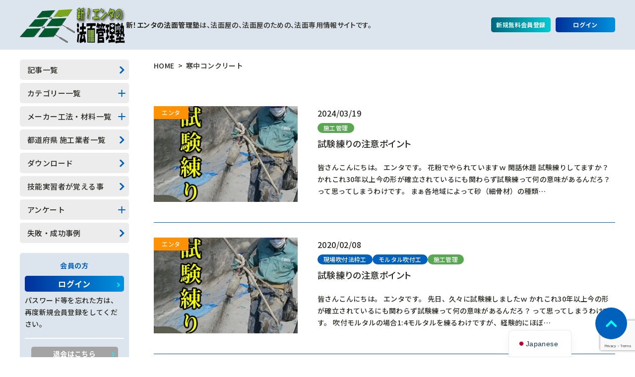

--- FILE ---
content_type: text/html; charset=UTF-8
request_url: https://norimen.net/tag/%E5%AF%92%E4%B8%AD%E3%82%B3%E3%83%B3%E3%82%AF%E3%83%AA%E3%83%BC%E3%83%88/
body_size: 20808
content:
<!doctype html>
<html lang="ja">
<head>
	<meta charset="UTF-8">
	<meta name="viewport" content="width=device-width, initial-scale=1, viewport-fit=cover">
	<meta name="format-detection" content="telephone=no">

	<meta name='robots' content='index, follow, max-image-preview:large, max-snippet:-1, max-video-preview:-1' />
	<style>img:is([sizes="auto" i], [sizes^="auto," i]) { contain-intrinsic-size: 3000px 1500px }</style>
	<meta name="dlm-version" content="5.1.6"><!-- Jetpack Site Verification Tags -->
<meta name="google-site-verification" content="bEpTAxuz5wuVm_JDmQ03GDFm_VD0Epeml8L_gE_eY9U" />
<meta name="msvalidate.01" content="AE101308A1C6B6D6ABAB365ED939DF68" />

	<!-- This site is optimized with the Yoast SEO Premium plugin v26.8 (Yoast SEO v26.8) - https://yoast.com/product/yoast-seo-premium-wordpress/ -->
	<title>寒中コンクリート アーカイブ - 新エンタの法面管理塾</title>
	<link rel="canonical" href="https://norimen.net/tag/寒中コンクリート/" />
	<meta property="og:locale" content="ja_JP" />
	<meta property="og:type" content="article" />
	<meta property="og:title" content="寒中コンクリート アーカイブ" />
	<meta property="og:url" content="https://norimen.net/tag/寒中コンクリート/" />
	<meta property="og:site_name" content="新エンタの法面管理塾" />
	<meta property="og:image" content="https://norimen.net/wordpress/wp-content/uploads/2025/11/cropped-endaruman.jpg" />
	<meta property="og:image:width" content="500" />
	<meta property="og:image:height" content="500" />
	<meta property="og:image:type" content="image/jpeg" />
	<meta name="twitter:card" content="summary_large_image" />
	<meta name="twitter:site" content="@norimenman" />
	<script type="application/ld+json" class="yoast-schema-graph">{"@context":"https://schema.org","@graph":[{"@type":"CollectionPage","@id":"https://norimen.net/tag/%e5%af%92%e4%b8%ad%e3%82%b3%e3%83%b3%e3%82%af%e3%83%aa%e3%83%bc%e3%83%88/","url":"https://norimen.net/tag/%e5%af%92%e4%b8%ad%e3%82%b3%e3%83%b3%e3%82%af%e3%83%aa%e3%83%bc%e3%83%88/","name":"寒中コンクリート アーカイブ - 新エンタの法面管理塾","isPartOf":{"@id":"https://norimen.net/#website"},"primaryImageOfPage":{"@id":"https://norimen.net/tag/%e5%af%92%e4%b8%ad%e3%82%b3%e3%83%b3%e3%82%af%e3%83%aa%e3%83%bc%e3%83%88/#primaryimage"},"image":{"@id":"https://norimen.net/tag/%e5%af%92%e4%b8%ad%e3%82%b3%e3%83%b3%e3%82%af%e3%83%aa%e3%83%bc%e3%83%88/#primaryimage"},"thumbnailUrl":"https://norimen.net/wordpress/wp-content/uploads/2020/02/acecb3dbcf9cd7ecf7fd28d0dbf4cb73.png","breadcrumb":{"@id":"https://norimen.net/tag/%e5%af%92%e4%b8%ad%e3%82%b3%e3%83%b3%e3%82%af%e3%83%aa%e3%83%bc%e3%83%88/#breadcrumb"},"inLanguage":"ja"},{"@type":"ImageObject","inLanguage":"ja","@id":"https://norimen.net/tag/%e5%af%92%e4%b8%ad%e3%82%b3%e3%83%b3%e3%82%af%e3%83%aa%e3%83%bc%e3%83%88/#primaryimage","url":"https://norimen.net/wordpress/wp-content/uploads/2020/02/acecb3dbcf9cd7ecf7fd28d0dbf4cb73.png","contentUrl":"https://norimen.net/wordpress/wp-content/uploads/2020/02/acecb3dbcf9cd7ecf7fd28d0dbf4cb73.png","width":600,"height":400,"caption":"試験練り"},{"@type":"BreadcrumbList","@id":"https://norimen.net/tag/%e5%af%92%e4%b8%ad%e3%82%b3%e3%83%b3%e3%82%af%e3%83%aa%e3%83%bc%e3%83%88/#breadcrumb","itemListElement":[{"@type":"ListItem","position":1,"name":"ホーム","item":"https://norimen.net/"},{"@type":"ListItem","position":2,"name":"寒中コンクリート"}]},{"@type":"WebSite","@id":"https://norimen.net/#website","url":"https://norimen.net/","name":"新エンタの法面管理塾","description":"法面の事を本気で知りたいあなたへ！","publisher":{"@id":"https://norimen.net/#organization"},"alternateName":"エンタのノリメン","potentialAction":[{"@type":"SearchAction","target":{"@type":"EntryPoint","urlTemplate":"https://norimen.net/?s={search_term_string}"},"query-input":{"@type":"PropertyValueSpecification","valueRequired":true,"valueName":"search_term_string"}}],"inLanguage":"ja"},{"@type":["Organization","Place"],"@id":"https://norimen.net/#organization","name":"新エンタの法面管理塾","alternateName":"塩田開発株式会社","url":"https://norimen.net/","logo":{"@id":"https://norimen.net/tag/%e5%af%92%e4%b8%ad%e3%82%b3%e3%83%b3%e3%82%af%e3%83%aa%e3%83%bc%e3%83%88/#local-main-organization-logo"},"image":{"@id":"https://norimen.net/tag/%e5%af%92%e4%b8%ad%e3%82%b3%e3%83%b3%e3%82%af%e3%83%aa%e3%83%bc%e3%83%88/#local-main-organization-logo"},"sameAs":["https://www.facebook.com/norimenman","https://x.com/norimenman","https://www.instagram.com/enta.d"],"telephone":[],"openingHoursSpecification":[{"@type":"OpeningHoursSpecification","dayOfWeek":["Monday","Tuesday","Wednesday","Thursday","Friday","Saturday","Sunday"],"opens":"09:00","closes":"17:00"}]},{"@type":"ImageObject","inLanguage":"ja","@id":"https://norimen.net/tag/%e5%af%92%e4%b8%ad%e3%82%b3%e3%83%b3%e3%82%af%e3%83%aa%e3%83%bc%e3%83%88/#local-main-organization-logo","url":"https://norimen.net/wordpress/wp-content/uploads/2016/10/site_title_logo.png","contentUrl":"https://norimen.net/wordpress/wp-content/uploads/2016/10/site_title_logo.png","width":220,"height":50,"caption":"新エンタの法面管理塾"}]}</script>
	<!-- / Yoast SEO Premium plugin. -->


<link rel='dns-prefetch' href='//static.addtoany.com' />
<link rel='dns-prefetch' href='//secure.gravatar.com' />
<link rel='dns-prefetch' href='//stats.wp.com' />
<link rel='dns-prefetch' href='//jetpack.wordpress.com' />
<link rel='dns-prefetch' href='//s0.wp.com' />
<link rel='dns-prefetch' href='//public-api.wordpress.com' />
<link rel='dns-prefetch' href='//0.gravatar.com' />
<link rel='dns-prefetch' href='//1.gravatar.com' />
<link rel='dns-prefetch' href='//2.gravatar.com' />
<link rel='dns-prefetch' href='//widgets.wp.com' />
<link rel="alternate" type="application/rss+xml" title="新エンタの法面管理塾 &raquo; フィード" href="https://norimen.net/feed/" />
<link rel="alternate" type="application/rss+xml" title="新エンタの法面管理塾 &raquo; コメントフィード" href="https://norimen.net/comments/feed/" />
<link rel="alternate" type="application/rss+xml" title="新エンタの法面管理塾 &raquo; 寒中コンクリート タグのフィード" href="https://norimen.net/tag/%e5%af%92%e4%b8%ad%e3%82%b3%e3%83%b3%e3%82%af%e3%83%aa%e3%83%bc%e3%83%88/feed/" />
		<!-- This site uses the Google Analytics by MonsterInsights plugin v9.11.1 - Using Analytics tracking - https://www.monsterinsights.com/ -->
							<script src="//www.googletagmanager.com/gtag/js?id=G-37VR1EHLH7"  data-cfasync="false" data-wpfc-render="false" async></script>
			<script data-cfasync="false" data-wpfc-render="false">
				var mi_version = '9.11.1';
				var mi_track_user = true;
				var mi_no_track_reason = '';
								var MonsterInsightsDefaultLocations = {"page_location":"https:\/\/norimen.net\/tag\/%E5%AF%92%E4%B8%AD%E3%82%B3%E3%83%B3%E3%82%AF%E3%83%AA%E3%83%BC%E3%83%88\/"};
								if ( typeof MonsterInsightsPrivacyGuardFilter === 'function' ) {
					var MonsterInsightsLocations = (typeof MonsterInsightsExcludeQuery === 'object') ? MonsterInsightsPrivacyGuardFilter( MonsterInsightsExcludeQuery ) : MonsterInsightsPrivacyGuardFilter( MonsterInsightsDefaultLocations );
				} else {
					var MonsterInsightsLocations = (typeof MonsterInsightsExcludeQuery === 'object') ? MonsterInsightsExcludeQuery : MonsterInsightsDefaultLocations;
				}

								var disableStrs = [
										'ga-disable-G-37VR1EHLH7',
									];

				/* Function to detect opted out users */
				function __gtagTrackerIsOptedOut() {
					for (var index = 0; index < disableStrs.length; index++) {
						if (document.cookie.indexOf(disableStrs[index] + '=true') > -1) {
							return true;
						}
					}

					return false;
				}

				/* Disable tracking if the opt-out cookie exists. */
				if (__gtagTrackerIsOptedOut()) {
					for (var index = 0; index < disableStrs.length; index++) {
						window[disableStrs[index]] = true;
					}
				}

				/* Opt-out function */
				function __gtagTrackerOptout() {
					for (var index = 0; index < disableStrs.length; index++) {
						document.cookie = disableStrs[index] + '=true; expires=Thu, 31 Dec 2099 23:59:59 UTC; path=/';
						window[disableStrs[index]] = true;
					}
				}

				if ('undefined' === typeof gaOptout) {
					function gaOptout() {
						__gtagTrackerOptout();
					}
				}
								window.dataLayer = window.dataLayer || [];

				window.MonsterInsightsDualTracker = {
					helpers: {},
					trackers: {},
				};
				if (mi_track_user) {
					function __gtagDataLayer() {
						dataLayer.push(arguments);
					}

					function __gtagTracker(type, name, parameters) {
						if (!parameters) {
							parameters = {};
						}

						if (parameters.send_to) {
							__gtagDataLayer.apply(null, arguments);
							return;
						}

						if (type === 'event') {
														parameters.send_to = monsterinsights_frontend.v4_id;
							var hookName = name;
							if (typeof parameters['event_category'] !== 'undefined') {
								hookName = parameters['event_category'] + ':' + name;
							}

							if (typeof MonsterInsightsDualTracker.trackers[hookName] !== 'undefined') {
								MonsterInsightsDualTracker.trackers[hookName](parameters);
							} else {
								__gtagDataLayer('event', name, parameters);
							}
							
						} else {
							__gtagDataLayer.apply(null, arguments);
						}
					}

					__gtagTracker('js', new Date());
					__gtagTracker('set', {
						'developer_id.dZGIzZG': true,
											});
					if ( MonsterInsightsLocations.page_location ) {
						__gtagTracker('set', MonsterInsightsLocations);
					}
										__gtagTracker('config', 'G-37VR1EHLH7', {"forceSSL":"true","link_attribution":"true"} );
										window.gtag = __gtagTracker;										(function () {
						/* https://developers.google.com/analytics/devguides/collection/analyticsjs/ */
						/* ga and __gaTracker compatibility shim. */
						var noopfn = function () {
							return null;
						};
						var newtracker = function () {
							return new Tracker();
						};
						var Tracker = function () {
							return null;
						};
						var p = Tracker.prototype;
						p.get = noopfn;
						p.set = noopfn;
						p.send = function () {
							var args = Array.prototype.slice.call(arguments);
							args.unshift('send');
							__gaTracker.apply(null, args);
						};
						var __gaTracker = function () {
							var len = arguments.length;
							if (len === 0) {
								return;
							}
							var f = arguments[len - 1];
							if (typeof f !== 'object' || f === null || typeof f.hitCallback !== 'function') {
								if ('send' === arguments[0]) {
									var hitConverted, hitObject = false, action;
									if ('event' === arguments[1]) {
										if ('undefined' !== typeof arguments[3]) {
											hitObject = {
												'eventAction': arguments[3],
												'eventCategory': arguments[2],
												'eventLabel': arguments[4],
												'value': arguments[5] ? arguments[5] : 1,
											}
										}
									}
									if ('pageview' === arguments[1]) {
										if ('undefined' !== typeof arguments[2]) {
											hitObject = {
												'eventAction': 'page_view',
												'page_path': arguments[2],
											}
										}
									}
									if (typeof arguments[2] === 'object') {
										hitObject = arguments[2];
									}
									if (typeof arguments[5] === 'object') {
										Object.assign(hitObject, arguments[5]);
									}
									if ('undefined' !== typeof arguments[1].hitType) {
										hitObject = arguments[1];
										if ('pageview' === hitObject.hitType) {
											hitObject.eventAction = 'page_view';
										}
									}
									if (hitObject) {
										action = 'timing' === arguments[1].hitType ? 'timing_complete' : hitObject.eventAction;
										hitConverted = mapArgs(hitObject);
										__gtagTracker('event', action, hitConverted);
									}
								}
								return;
							}

							function mapArgs(args) {
								var arg, hit = {};
								var gaMap = {
									'eventCategory': 'event_category',
									'eventAction': 'event_action',
									'eventLabel': 'event_label',
									'eventValue': 'event_value',
									'nonInteraction': 'non_interaction',
									'timingCategory': 'event_category',
									'timingVar': 'name',
									'timingValue': 'value',
									'timingLabel': 'event_label',
									'page': 'page_path',
									'location': 'page_location',
									'title': 'page_title',
									'referrer' : 'page_referrer',
								};
								for (arg in args) {
																		if (!(!args.hasOwnProperty(arg) || !gaMap.hasOwnProperty(arg))) {
										hit[gaMap[arg]] = args[arg];
									} else {
										hit[arg] = args[arg];
									}
								}
								return hit;
							}

							try {
								f.hitCallback();
							} catch (ex) {
							}
						};
						__gaTracker.create = newtracker;
						__gaTracker.getByName = newtracker;
						__gaTracker.getAll = function () {
							return [];
						};
						__gaTracker.remove = noopfn;
						__gaTracker.loaded = true;
						window['__gaTracker'] = __gaTracker;
					})();
									} else {
										console.log("");
					(function () {
						function __gtagTracker() {
							return null;
						}

						window['__gtagTracker'] = __gtagTracker;
						window['gtag'] = __gtagTracker;
					})();
									}
			</script>
							<!-- / Google Analytics by MonsterInsights -->
		<script>
window._wpemojiSettings = {"baseUrl":"https:\/\/s.w.org\/images\/core\/emoji\/16.0.1\/72x72\/","ext":".png","svgUrl":"https:\/\/s.w.org\/images\/core\/emoji\/16.0.1\/svg\/","svgExt":".svg","source":{"concatemoji":"https:\/\/norimen.net\/wordpress\/wp-includes\/js\/wp-emoji-release.min.js?ver=6.8.2"}};
/*! This file is auto-generated */
!function(s,n){var o,i,e;function c(e){try{var t={supportTests:e,timestamp:(new Date).valueOf()};sessionStorage.setItem(o,JSON.stringify(t))}catch(e){}}function p(e,t,n){e.clearRect(0,0,e.canvas.width,e.canvas.height),e.fillText(t,0,0);var t=new Uint32Array(e.getImageData(0,0,e.canvas.width,e.canvas.height).data),a=(e.clearRect(0,0,e.canvas.width,e.canvas.height),e.fillText(n,0,0),new Uint32Array(e.getImageData(0,0,e.canvas.width,e.canvas.height).data));return t.every(function(e,t){return e===a[t]})}function u(e,t){e.clearRect(0,0,e.canvas.width,e.canvas.height),e.fillText(t,0,0);for(var n=e.getImageData(16,16,1,1),a=0;a<n.data.length;a++)if(0!==n.data[a])return!1;return!0}function f(e,t,n,a){switch(t){case"flag":return n(e,"\ud83c\udff3\ufe0f\u200d\u26a7\ufe0f","\ud83c\udff3\ufe0f\u200b\u26a7\ufe0f")?!1:!n(e,"\ud83c\udde8\ud83c\uddf6","\ud83c\udde8\u200b\ud83c\uddf6")&&!n(e,"\ud83c\udff4\udb40\udc67\udb40\udc62\udb40\udc65\udb40\udc6e\udb40\udc67\udb40\udc7f","\ud83c\udff4\u200b\udb40\udc67\u200b\udb40\udc62\u200b\udb40\udc65\u200b\udb40\udc6e\u200b\udb40\udc67\u200b\udb40\udc7f");case"emoji":return!a(e,"\ud83e\udedf")}return!1}function g(e,t,n,a){var r="undefined"!=typeof WorkerGlobalScope&&self instanceof WorkerGlobalScope?new OffscreenCanvas(300,150):s.createElement("canvas"),o=r.getContext("2d",{willReadFrequently:!0}),i=(o.textBaseline="top",o.font="600 32px Arial",{});return e.forEach(function(e){i[e]=t(o,e,n,a)}),i}function t(e){var t=s.createElement("script");t.src=e,t.defer=!0,s.head.appendChild(t)}"undefined"!=typeof Promise&&(o="wpEmojiSettingsSupports",i=["flag","emoji"],n.supports={everything:!0,everythingExceptFlag:!0},e=new Promise(function(e){s.addEventListener("DOMContentLoaded",e,{once:!0})}),new Promise(function(t){var n=function(){try{var e=JSON.parse(sessionStorage.getItem(o));if("object"==typeof e&&"number"==typeof e.timestamp&&(new Date).valueOf()<e.timestamp+604800&&"object"==typeof e.supportTests)return e.supportTests}catch(e){}return null}();if(!n){if("undefined"!=typeof Worker&&"undefined"!=typeof OffscreenCanvas&&"undefined"!=typeof URL&&URL.createObjectURL&&"undefined"!=typeof Blob)try{var e="postMessage("+g.toString()+"("+[JSON.stringify(i),f.toString(),p.toString(),u.toString()].join(",")+"));",a=new Blob([e],{type:"text/javascript"}),r=new Worker(URL.createObjectURL(a),{name:"wpTestEmojiSupports"});return void(r.onmessage=function(e){c(n=e.data),r.terminate(),t(n)})}catch(e){}c(n=g(i,f,p,u))}t(n)}).then(function(e){for(var t in e)n.supports[t]=e[t],n.supports.everything=n.supports.everything&&n.supports[t],"flag"!==t&&(n.supports.everythingExceptFlag=n.supports.everythingExceptFlag&&n.supports[t]);n.supports.everythingExceptFlag=n.supports.everythingExceptFlag&&!n.supports.flag,n.DOMReady=!1,n.readyCallback=function(){n.DOMReady=!0}}).then(function(){return e}).then(function(){var e;n.supports.everything||(n.readyCallback(),(e=n.source||{}).concatemoji?t(e.concatemoji):e.wpemoji&&e.twemoji&&(t(e.twemoji),t(e.wpemoji)))}))}((window,document),window._wpemojiSettings);
</script>
<style id='wp-emoji-styles-inline-css'>

	img.wp-smiley, img.emoji {
		display: inline !important;
		border: none !important;
		box-shadow: none !important;
		height: 1em !important;
		width: 1em !important;
		margin: 0 0.07em !important;
		vertical-align: -0.1em !important;
		background: none !important;
		padding: 0 !important;
	}
</style>
<link rel='stylesheet' id='wp-block-library-css' href='https://norimen.net/wordpress/wp-includes/css/dist/block-library/style.min.css?ver=6.8.2' media='all' />
<style id='classic-theme-styles-inline-css'>
/*! This file is auto-generated */
.wp-block-button__link{color:#fff;background-color:#32373c;border-radius:9999px;box-shadow:none;text-decoration:none;padding:calc(.667em + 2px) calc(1.333em + 2px);font-size:1.125em}.wp-block-file__button{background:#32373c;color:#fff;text-decoration:none}
</style>
<style id='global-styles-inline-css'>
:root{--wp--preset--aspect-ratio--square: 1;--wp--preset--aspect-ratio--4-3: 4/3;--wp--preset--aspect-ratio--3-4: 3/4;--wp--preset--aspect-ratio--3-2: 3/2;--wp--preset--aspect-ratio--2-3: 2/3;--wp--preset--aspect-ratio--16-9: 16/9;--wp--preset--aspect-ratio--9-16: 9/16;--wp--preset--color--black: #000000;--wp--preset--color--cyan-bluish-gray: #abb8c3;--wp--preset--color--white: #ffffff;--wp--preset--color--pale-pink: #f78da7;--wp--preset--color--vivid-red: #cf2e2e;--wp--preset--color--luminous-vivid-orange: #ff6900;--wp--preset--color--luminous-vivid-amber: #fcb900;--wp--preset--color--light-green-cyan: #7bdcb5;--wp--preset--color--vivid-green-cyan: #00d084;--wp--preset--color--pale-cyan-blue: #8ed1fc;--wp--preset--color--vivid-cyan-blue: #0693e3;--wp--preset--color--vivid-purple: #9b51e0;--wp--preset--gradient--vivid-cyan-blue-to-vivid-purple: linear-gradient(135deg,rgba(6,147,227,1) 0%,rgb(155,81,224) 100%);--wp--preset--gradient--light-green-cyan-to-vivid-green-cyan: linear-gradient(135deg,rgb(122,220,180) 0%,rgb(0,208,130) 100%);--wp--preset--gradient--luminous-vivid-amber-to-luminous-vivid-orange: linear-gradient(135deg,rgba(252,185,0,1) 0%,rgba(255,105,0,1) 100%);--wp--preset--gradient--luminous-vivid-orange-to-vivid-red: linear-gradient(135deg,rgba(255,105,0,1) 0%,rgb(207,46,46) 100%);--wp--preset--gradient--very-light-gray-to-cyan-bluish-gray: linear-gradient(135deg,rgb(238,238,238) 0%,rgb(169,184,195) 100%);--wp--preset--gradient--cool-to-warm-spectrum: linear-gradient(135deg,rgb(74,234,220) 0%,rgb(151,120,209) 20%,rgb(207,42,186) 40%,rgb(238,44,130) 60%,rgb(251,105,98) 80%,rgb(254,248,76) 100%);--wp--preset--gradient--blush-light-purple: linear-gradient(135deg,rgb(255,206,236) 0%,rgb(152,150,240) 100%);--wp--preset--gradient--blush-bordeaux: linear-gradient(135deg,rgb(254,205,165) 0%,rgb(254,45,45) 50%,rgb(107,0,62) 100%);--wp--preset--gradient--luminous-dusk: linear-gradient(135deg,rgb(255,203,112) 0%,rgb(199,81,192) 50%,rgb(65,88,208) 100%);--wp--preset--gradient--pale-ocean: linear-gradient(135deg,rgb(255,245,203) 0%,rgb(182,227,212) 50%,rgb(51,167,181) 100%);--wp--preset--gradient--electric-grass: linear-gradient(135deg,rgb(202,248,128) 0%,rgb(113,206,126) 100%);--wp--preset--gradient--midnight: linear-gradient(135deg,rgb(2,3,129) 0%,rgb(40,116,252) 100%);--wp--preset--font-size--small: 13px;--wp--preset--font-size--medium: 20px;--wp--preset--font-size--large: 36px;--wp--preset--font-size--x-large: 42px;--wp--preset--spacing--20: 0.44rem;--wp--preset--spacing--30: 0.67rem;--wp--preset--spacing--40: 1rem;--wp--preset--spacing--50: 1.5rem;--wp--preset--spacing--60: 2.25rem;--wp--preset--spacing--70: 3.38rem;--wp--preset--spacing--80: 5.06rem;--wp--preset--shadow--natural: 6px 6px 9px rgba(0, 0, 0, 0.2);--wp--preset--shadow--deep: 12px 12px 50px rgba(0, 0, 0, 0.4);--wp--preset--shadow--sharp: 6px 6px 0px rgba(0, 0, 0, 0.2);--wp--preset--shadow--outlined: 6px 6px 0px -3px rgba(255, 255, 255, 1), 6px 6px rgba(0, 0, 0, 1);--wp--preset--shadow--crisp: 6px 6px 0px rgba(0, 0, 0, 1);}:where(.is-layout-flex){gap: 0.5em;}:where(.is-layout-grid){gap: 0.5em;}body .is-layout-flex{display: flex;}.is-layout-flex{flex-wrap: wrap;align-items: center;}.is-layout-flex > :is(*, div){margin: 0;}body .is-layout-grid{display: grid;}.is-layout-grid > :is(*, div){margin: 0;}:where(.wp-block-columns.is-layout-flex){gap: 2em;}:where(.wp-block-columns.is-layout-grid){gap: 2em;}:where(.wp-block-post-template.is-layout-flex){gap: 1.25em;}:where(.wp-block-post-template.is-layout-grid){gap: 1.25em;}.has-black-color{color: var(--wp--preset--color--black) !important;}.has-cyan-bluish-gray-color{color: var(--wp--preset--color--cyan-bluish-gray) !important;}.has-white-color{color: var(--wp--preset--color--white) !important;}.has-pale-pink-color{color: var(--wp--preset--color--pale-pink) !important;}.has-vivid-red-color{color: var(--wp--preset--color--vivid-red) !important;}.has-luminous-vivid-orange-color{color: var(--wp--preset--color--luminous-vivid-orange) !important;}.has-luminous-vivid-amber-color{color: var(--wp--preset--color--luminous-vivid-amber) !important;}.has-light-green-cyan-color{color: var(--wp--preset--color--light-green-cyan) !important;}.has-vivid-green-cyan-color{color: var(--wp--preset--color--vivid-green-cyan) !important;}.has-pale-cyan-blue-color{color: var(--wp--preset--color--pale-cyan-blue) !important;}.has-vivid-cyan-blue-color{color: var(--wp--preset--color--vivid-cyan-blue) !important;}.has-vivid-purple-color{color: var(--wp--preset--color--vivid-purple) !important;}.has-black-background-color{background-color: var(--wp--preset--color--black) !important;}.has-cyan-bluish-gray-background-color{background-color: var(--wp--preset--color--cyan-bluish-gray) !important;}.has-white-background-color{background-color: var(--wp--preset--color--white) !important;}.has-pale-pink-background-color{background-color: var(--wp--preset--color--pale-pink) !important;}.has-vivid-red-background-color{background-color: var(--wp--preset--color--vivid-red) !important;}.has-luminous-vivid-orange-background-color{background-color: var(--wp--preset--color--luminous-vivid-orange) !important;}.has-luminous-vivid-amber-background-color{background-color: var(--wp--preset--color--luminous-vivid-amber) !important;}.has-light-green-cyan-background-color{background-color: var(--wp--preset--color--light-green-cyan) !important;}.has-vivid-green-cyan-background-color{background-color: var(--wp--preset--color--vivid-green-cyan) !important;}.has-pale-cyan-blue-background-color{background-color: var(--wp--preset--color--pale-cyan-blue) !important;}.has-vivid-cyan-blue-background-color{background-color: var(--wp--preset--color--vivid-cyan-blue) !important;}.has-vivid-purple-background-color{background-color: var(--wp--preset--color--vivid-purple) !important;}.has-black-border-color{border-color: var(--wp--preset--color--black) !important;}.has-cyan-bluish-gray-border-color{border-color: var(--wp--preset--color--cyan-bluish-gray) !important;}.has-white-border-color{border-color: var(--wp--preset--color--white) !important;}.has-pale-pink-border-color{border-color: var(--wp--preset--color--pale-pink) !important;}.has-vivid-red-border-color{border-color: var(--wp--preset--color--vivid-red) !important;}.has-luminous-vivid-orange-border-color{border-color: var(--wp--preset--color--luminous-vivid-orange) !important;}.has-luminous-vivid-amber-border-color{border-color: var(--wp--preset--color--luminous-vivid-amber) !important;}.has-light-green-cyan-border-color{border-color: var(--wp--preset--color--light-green-cyan) !important;}.has-vivid-green-cyan-border-color{border-color: var(--wp--preset--color--vivid-green-cyan) !important;}.has-pale-cyan-blue-border-color{border-color: var(--wp--preset--color--pale-cyan-blue) !important;}.has-vivid-cyan-blue-border-color{border-color: var(--wp--preset--color--vivid-cyan-blue) !important;}.has-vivid-purple-border-color{border-color: var(--wp--preset--color--vivid-purple) !important;}.has-vivid-cyan-blue-to-vivid-purple-gradient-background{background: var(--wp--preset--gradient--vivid-cyan-blue-to-vivid-purple) !important;}.has-light-green-cyan-to-vivid-green-cyan-gradient-background{background: var(--wp--preset--gradient--light-green-cyan-to-vivid-green-cyan) !important;}.has-luminous-vivid-amber-to-luminous-vivid-orange-gradient-background{background: var(--wp--preset--gradient--luminous-vivid-amber-to-luminous-vivid-orange) !important;}.has-luminous-vivid-orange-to-vivid-red-gradient-background{background: var(--wp--preset--gradient--luminous-vivid-orange-to-vivid-red) !important;}.has-very-light-gray-to-cyan-bluish-gray-gradient-background{background: var(--wp--preset--gradient--very-light-gray-to-cyan-bluish-gray) !important;}.has-cool-to-warm-spectrum-gradient-background{background: var(--wp--preset--gradient--cool-to-warm-spectrum) !important;}.has-blush-light-purple-gradient-background{background: var(--wp--preset--gradient--blush-light-purple) !important;}.has-blush-bordeaux-gradient-background{background: var(--wp--preset--gradient--blush-bordeaux) !important;}.has-luminous-dusk-gradient-background{background: var(--wp--preset--gradient--luminous-dusk) !important;}.has-pale-ocean-gradient-background{background: var(--wp--preset--gradient--pale-ocean) !important;}.has-electric-grass-gradient-background{background: var(--wp--preset--gradient--electric-grass) !important;}.has-midnight-gradient-background{background: var(--wp--preset--gradient--midnight) !important;}.has-small-font-size{font-size: var(--wp--preset--font-size--small) !important;}.has-medium-font-size{font-size: var(--wp--preset--font-size--medium) !important;}.has-large-font-size{font-size: var(--wp--preset--font-size--large) !important;}.has-x-large-font-size{font-size: var(--wp--preset--font-size--x-large) !important;}
:where(.wp-block-post-template.is-layout-flex){gap: 1.25em;}:where(.wp-block-post-template.is-layout-grid){gap: 1.25em;}
:where(.wp-block-columns.is-layout-flex){gap: 2em;}:where(.wp-block-columns.is-layout-grid){gap: 2em;}
:root :where(.wp-block-pullquote){font-size: 1.5em;line-height: 1.6;}
</style>
<link rel='stylesheet' id='bbp-default-css' href='https://norimen.net/wordpress/wp-content/plugins/bbpress/templates/default/css/bbpress.min.css?ver=2.6.14' media='all' />
<link rel='stylesheet' id='contact-form-7-css' href='https://norimen.net/wordpress/wp-content/plugins/contact-form-7/includes/css/styles.css?ver=6.1.4' media='all' />
<link rel='stylesheet' id='wpdm-fonticon-css' href='https://norimen.net/wordpress/wp-content/plugins/download-manager/assets/wpdm-iconfont/css/wpdm-icons.css?ver=6.8.2' media='all' />
<link rel='stylesheet' id='wpdm-front-css' href='https://norimen.net/wordpress/wp-content/plugins/download-manager/assets/css/front.min.css?ver=3.3.46' media='all' />
<link rel='stylesheet' id='wpdm-front-dark-css' href='https://norimen.net/wordpress/wp-content/plugins/download-manager/assets/css/front-dark.min.css?ver=3.3.46' media='all' />
<link rel='stylesheet' id='flexible-faq-css' href='https://norimen.net/wordpress/wp-content/plugins/flexible-faq/css/flexible-faq.css?ver=0.1' media='all' />
<link rel='stylesheet' id='pz-linkcard-css-css' href='//norimen.net/wordpress/wp-content/uploads/pz-linkcard/style/style.min.css?ver=2.5.8.2' media='all' />
<link rel='stylesheet' id='wp-polls-css' href='https://norimen.net/wordpress/wp-content/plugins/wp-polls/polls-css.css?ver=2.77.3' media='all' />
<style id='wp-polls-inline-css'>
.wp-polls .pollbar {
	margin: 1px;
	font-size: 13px;
	line-height: 15px;
	height: 15px;
	background: #ff7f50;
	border: 1px solid #ff7f50;
}

</style>
<link rel='stylesheet' id='theme-style-css' href='https://norimen.net/wordpress/wp-content/themes/enta/assets/css/style.css?ver=1.0.0' media='all' />
<link rel='stylesheet' id='norimen-style-css' href='https://norimen.net/wordpress/wp-content/themes/enta/style.css?ver=1.0.0' media='all' />
<link rel='stylesheet' id='enta-style-css' href='https://norimen.net/wordpress/wp-content/themes/enta/style.css?ver=1.0.0' media='all' />
<link rel='stylesheet' id='jetpack_likes-css' href='https://norimen.net/wordpress/wp-content/plugins/jetpack/modules/likes/style.css?ver=15.4' media='all' />
<link rel='stylesheet' id='trp-language-switcher-v2-css' href='https://norimen.net/wordpress/wp-content/plugins/translatepress-multilingual/assets/css/trp-language-switcher-v2.css?ver=3.0.7' media='all' />
<link rel='stylesheet' id='addtoany-css' href='https://norimen.net/wordpress/wp-content/plugins/add-to-any/addtoany.min.css?ver=1.16' media='all' />
<link rel='stylesheet' id='um_modal-css' href='https://norimen.net/wordpress/wp-content/plugins/ultimate-member/assets/css/um-modal.min.css?ver=2.11.1' media='all' />
<link rel='stylesheet' id='um_ui-css' href='https://norimen.net/wordpress/wp-content/plugins/ultimate-member/assets/libs/jquery-ui/jquery-ui.min.css?ver=1.13.2' media='all' />
<link rel='stylesheet' id='um_tipsy-css' href='https://norimen.net/wordpress/wp-content/plugins/ultimate-member/assets/libs/tipsy/tipsy.min.css?ver=1.0.0a' media='all' />
<link rel='stylesheet' id='um_raty-css' href='https://norimen.net/wordpress/wp-content/plugins/ultimate-member/assets/libs/raty/um-raty.min.css?ver=2.6.0' media='all' />
<link rel='stylesheet' id='select2-css' href='https://norimen.net/wordpress/wp-content/plugins/ultimate-member/assets/libs/select2/select2.min.css?ver=4.0.13' media='all' />
<link rel='stylesheet' id='um_fileupload-css' href='https://norimen.net/wordpress/wp-content/plugins/ultimate-member/assets/css/um-fileupload.min.css?ver=2.11.1' media='all' />
<link rel='stylesheet' id='um_confirm-css' href='https://norimen.net/wordpress/wp-content/plugins/ultimate-member/assets/libs/um-confirm/um-confirm.min.css?ver=1.0' media='all' />
<link rel='stylesheet' id='um_datetime-css' href='https://norimen.net/wordpress/wp-content/plugins/ultimate-member/assets/libs/pickadate/default.min.css?ver=3.6.2' media='all' />
<link rel='stylesheet' id='um_datetime_date-css' href='https://norimen.net/wordpress/wp-content/plugins/ultimate-member/assets/libs/pickadate/default.date.min.css?ver=3.6.2' media='all' />
<link rel='stylesheet' id='um_datetime_time-css' href='https://norimen.net/wordpress/wp-content/plugins/ultimate-member/assets/libs/pickadate/default.time.min.css?ver=3.6.2' media='all' />
<link rel='stylesheet' id='um_fonticons_ii-css' href='https://norimen.net/wordpress/wp-content/plugins/ultimate-member/assets/libs/legacy/fonticons/fonticons-ii.min.css?ver=2.11.1' media='all' />
<link rel='stylesheet' id='um_fonticons_fa-css' href='https://norimen.net/wordpress/wp-content/plugins/ultimate-member/assets/libs/legacy/fonticons/fonticons-fa.min.css?ver=2.11.1' media='all' />
<link rel='stylesheet' id='um_fontawesome-css' href='https://norimen.net/wordpress/wp-content/plugins/ultimate-member/assets/css/um-fontawesome.min.css?ver=6.5.2' media='all' />
<link rel='stylesheet' id='um_common-css' href='https://norimen.net/wordpress/wp-content/plugins/ultimate-member/assets/css/common.min.css?ver=2.11.1' media='all' />
<link rel='stylesheet' id='um_responsive-css' href='https://norimen.net/wordpress/wp-content/plugins/ultimate-member/assets/css/um-responsive.min.css?ver=2.11.1' media='all' />
<link rel='stylesheet' id='um_styles-css' href='https://norimen.net/wordpress/wp-content/plugins/ultimate-member/assets/css/um-styles.min.css?ver=2.11.1' media='all' />
<link rel='stylesheet' id='um_crop-css' href='https://norimen.net/wordpress/wp-content/plugins/ultimate-member/assets/libs/cropper/cropper.min.css?ver=1.6.1' media='all' />
<link rel='stylesheet' id='um_profile-css' href='https://norimen.net/wordpress/wp-content/plugins/ultimate-member/assets/css/um-profile.min.css?ver=2.11.1' media='all' />
<link rel='stylesheet' id='um_account-css' href='https://norimen.net/wordpress/wp-content/plugins/ultimate-member/assets/css/um-account.min.css?ver=2.11.1' media='all' />
<link rel='stylesheet' id='um_misc-css' href='https://norimen.net/wordpress/wp-content/plugins/ultimate-member/assets/css/um-misc.min.css?ver=2.11.1' media='all' />
<link rel='stylesheet' id='um_default_css-css' href='https://norimen.net/wordpress/wp-content/plugins/ultimate-member/assets/css/um-old-default.min.css?ver=2.11.1' media='all' />
<script src="https://norimen.net/wordpress/wp-content/plugins/google-analytics-for-wordpress/assets/js/frontend-gtag.min.js?ver=9.11.1" id="monsterinsights-frontend-script-js" async data-wp-strategy="async"></script>
<script data-cfasync="false" data-wpfc-render="false" id='monsterinsights-frontend-script-js-extra'>var monsterinsights_frontend = {"js_events_tracking":"true","download_extensions":"doc,pdf,ppt,zip,xls,docx,pptx,xlsx","inbound_paths":"[{\"path\":\"\\\/go\\\/\",\"label\":\"affiliate\"},{\"path\":\"\\\/recommend\\\/\",\"label\":\"affiliate\"}]","home_url":"https:\/\/norimen.net","hash_tracking":"false","v4_id":"G-37VR1EHLH7"};</script>
<script id="addtoany-core-js-before">
window.a2a_config=window.a2a_config||{};a2a_config.callbacks=[];a2a_config.overlays=[];a2a_config.templates={};a2a_localize = {
	Share: "共有",
	Save: "ブックマーク",
	Subscribe: "購読",
	Email: "メール",
	Bookmark: "ブックマーク",
	ShowAll: "すべて表示する",
	ShowLess: "小さく表示する",
	FindServices: "サービスを探す",
	FindAnyServiceToAddTo: "追加するサービスを今すぐ探す",
	PoweredBy: "Powered by",
	ShareViaEmail: "メールでシェアする",
	SubscribeViaEmail: "メールで購読する",
	BookmarkInYourBrowser: "ブラウザにブックマーク",
	BookmarkInstructions: "このページをブックマークするには、 Ctrl+D または \u2318+D を押下。",
	AddToYourFavorites: "お気に入りに追加",
	SendFromWebOrProgram: "任意のメールアドレスまたはメールプログラムから送信",
	EmailProgram: "メールプログラム",
	More: "詳細&#8230;",
	ThanksForSharing: "共有ありがとうございます !",
	ThanksForFollowing: "フォローありがとうございます !"
};
</script>
<script defer src="https://static.addtoany.com/menu/page.js" id="addtoany-core-js"></script>
<script src="https://norimen.net/wordpress/wp-includes/js/jquery/jquery.min.js?ver=3.7.1" id="jquery-core-js"></script>
<script src="https://norimen.net/wordpress/wp-includes/js/jquery/jquery-migrate.min.js?ver=3.4.1" id="jquery-migrate-js"></script>
<script defer src="https://norimen.net/wordpress/wp-content/plugins/add-to-any/addtoany.min.js?ver=1.1" id="addtoany-jquery-js"></script>
<script src="https://norimen.net/wordpress/wp-content/plugins/download-manager/assets/js/wpdm.min.js?ver=6.8.2" id="wpdm-frontend-js-js"></script>
<script id="wpdm-frontjs-js-extra">
var wpdm_url = {"home":"https:\/\/norimen.net\/","site":"https:\/\/norimen.net\/wordpress\/","ajax":"https:\/\/norimen.net\/wordpress\/wp-admin\/admin-ajax.php"};
var wpdm_js = {"spinner":"<i class=\"wpdm-icon wpdm-sun wpdm-spin\"><\/i>","client_id":"0740bb27cecaa1a045de71ed247da22c"};
var wpdm_strings = {"pass_var":"\u30d1\u30b9\u30ef\u30fc\u30c9\u78ba\u8a8d\u5b8c\u4e86 !","pass_var_q":"\u30c0\u30a6\u30f3\u30ed\u30fc\u30c9\u3092\u958b\u59cb\u3059\u308b\u306b\u306f\u3001\u6b21\u306e\u30dc\u30bf\u30f3\u3092\u30af\u30ea\u30c3\u30af\u3057\u3066\u304f\u3060\u3055\u3044\u3002","start_dl":"\u30c0\u30a6\u30f3\u30ed\u30fc\u30c9\u958b\u59cb"};
</script>
<script src="https://norimen.net/wordpress/wp-content/plugins/download-manager/assets/js/front.min.js?ver=3.3.46" id="wpdm-frontjs-js"></script>
<script src="https://norimen.net/wordpress/wp-content/plugins/translatepress-multilingual/assets/js/trp-frontend-language-switcher.js?ver=3.0.7" id="trp-language-switcher-js-v2-js"></script>
<script src="https://norimen.net/wordpress/wp-content/plugins/ultimate-member/assets/js/um-gdpr.min.js?ver=2.11.1" id="um-gdpr-js"></script>
<link rel="https://api.w.org/" href="https://norimen.net/wp-json/" /><link rel="alternate" title="JSON" type="application/json" href="https://norimen.net/wp-json/wp/v2/tags/1965" /><link rel="EditURI" type="application/rsd+xml" title="RSD" href="https://norimen.net/wordpress/xmlrpc.php?rsd" />
<meta name="generator" content="WordPress 6.8.2" />
<link rel="alternate" hreflang="ja" href="https://norimen.net/tag/%E5%AF%92%E4%B8%AD%E3%82%B3%E3%83%B3%E3%82%AF%E3%83%AA%E3%83%BC%E3%83%88/"/>
	<style>img#wpstats{display:none}</style>
		<style>.cat-2169{ --cat-color: #fff; }.cat-2169{ --cat-bg: #59a653; }.cat-4660{ --cat-color: #fff; }.cat-4660{ --cat-bg: #59a653; }.cat-38{ --cat-color: #ffffff; }.cat-38{ --cat-bg: #59a653; }</style><link rel="icon" href="https://norimen.net/wordpress/wp-content/uploads/2019/02/cropped-o255027121294841508740-200-32x32.jpg" sizes="32x32" />
<link rel="icon" href="https://norimen.net/wordpress/wp-content/uploads/2019/02/cropped-o255027121294841508740-200-192x192.jpg" sizes="192x192" />
<link rel="apple-touch-icon" href="https://norimen.net/wordpress/wp-content/uploads/2019/02/cropped-o255027121294841508740-200-180x180.jpg" />
<meta name="msapplication-TileImage" content="https://norimen.net/wordpress/wp-content/uploads/2019/02/cropped-o255027121294841508740-200-270x270.jpg" />
<meta name="generator" content="WordPress Download Manager 3.3.46" />
                <style>
        /* WPDM Link Template Styles */        </style>
                <style>

            :root {
                --color-primary: #4a8eff;
                --color-primary-rgb: 74, 142, 255;
                --color-primary-hover: #5998ff;
                --color-primary-active: #3281ff;
                --clr-sec: #6c757d;
                --clr-sec-rgb: 108, 117, 125;
                --clr-sec-hover: #6c757d;
                --clr-sec-active: #6c757d;
                --color-secondary: #6c757d;
                --color-secondary-rgb: 108, 117, 125;
                --color-secondary-hover: #6c757d;
                --color-secondary-active: #6c757d;
                --color-success: #018e11;
                --color-success-rgb: 1, 142, 17;
                --color-success-hover: #0aad01;
                --color-success-active: #0c8c01;
                --color-info: #2CA8FF;
                --color-info-rgb: 44, 168, 255;
                --color-info-hover: #2CA8FF;
                --color-info-active: #2CA8FF;
                --color-warning: #FFB236;
                --color-warning-rgb: 255, 178, 54;
                --color-warning-hover: #FFB236;
                --color-warning-active: #FFB236;
                --color-danger: #ff5062;
                --color-danger-rgb: 255, 80, 98;
                --color-danger-hover: #ff5062;
                --color-danger-active: #ff5062;
                --color-green: #30b570;
                --color-blue: #0073ff;
                --color-purple: #8557D3;
                --color-red: #ff5062;
                --color-muted: rgba(69, 89, 122, 0.6);
                --wpdm-font: "Sen", -apple-system, BlinkMacSystemFont, "Segoe UI", Roboto, Helvetica, Arial, sans-serif, "Apple Color Emoji", "Segoe UI Emoji", "Segoe UI Symbol";
            }

            .wpdm-download-link.btn.btn-primary {
                border-radius: 4px;
            }


        </style>
        </head>

<body class="archive tag tag-1965 wp-theme-enta translatepress-ja metaslider-plugin hfeed">

<script type="text/javascript" id="bbp-swap-no-js-body-class">
	document.body.className = document.body.className.replace( 'bbp-no-js', 'bbp-js' );
</script>

<div id="page" class="site">
<header id="header" class="header" >
	<div class="container">
		<div class="header-row">
			<div class="header-logo">
				<a href="https://norimen.net/" class="-link">
					<picture>
					<source srcset="https://norimen.net/wordpress/wp-content/themes/enta/assets/images/theme/logo.webp 1x, https://norimen.net/wordpress/wp-content/themes/enta/assets/images/theme/logo@2x.webp 2x">
						<img loading="lazy" src="https://norimen.net/wordpress/wp-content/themes/enta/assets/images/theme/logo.webp" alt="新エンタの法面管理塾" width="214" height="75"></picture>
				</a>
				<h1 class="header-logo-text size-14"><span class="bold">新！エンタの法面管理塾</span>は、法面屋の、法面屋のための、法面専用情報サイトです。</h1>
			</div>
			<div class="header-btns size-12">
				<a href="https://norimen.net/register/" class="btn -register -overlay"><span class="btn-text bold">新規無料会員登録</span></a>
				<a href="https://norimen.net/login/" class="btn -login -overlay"><span class="btn-text bold">ログイン</span></a>

			</div>
			<div class="header-btns-sp">
				<a href="https://norimen.net/register/" class="-btn -register"><img loading="lazy" src="https://norimen.net/wordpress/wp-content/themes/enta/assets/images/theme/sp-register.webp" alt="新規無料会員登録" width="140" height="90"></a>
				<a href="https://norimen.net/login/" class="-btn -login"><img loading="lazy" src="https://norimen.net/wordpress/wp-content/themes/enta/assets/images/theme/sp-login.webp" alt="ログイン" width="120" height="90"></a>

			<div id="gnavBtn" class="gnav-btn"><img loading="lazy" src="https://norimen.net/wordpress/wp-content/themes/enta/assets/images/theme/sp-menu.webp" alt="メニュー" width="90" height="90"></div>
			</div>
		</div>
	</div>
</header>
<div class="site-row">
	<main id="main" class="main">




<div class="breadcrumb">
	<ul class="breadcrumb-list size-14">
	<li class="home"><span property="itemListElement" typeof="ListItem"><a property="item" typeof="WebPage" title="新エンタの法面管理塾へ移動する" href="https://norimen.net" class="home" ><span property="name">HOME</span></a><meta property="position" content="1"></span></li>
<li class="archive taxonomy post_tag current-item"><span property="itemListElement" typeof="ListItem"><span property="name" class="archive taxonomy post_tag current-item">寒中コンクリート</span><meta property="url" content="https://norimen.net/tag/%e5%af%92%e4%b8%ad%e3%82%b3%e3%83%b3%e3%82%af%e3%83%aa%e3%83%bc%e3%83%88/"><meta property="position" content="2"></span></li>
	</ul>
</div>
	<div class="column-archive">
					<section class="column-section">

				<div class="column-row">

				<div class="-item author-admin">
	<a href="https://norimen.net/%e8%a9%a6%e9%a8%93%e7%b7%b4%e3%82%8a%e3%81%ae%e6%b3%a8%e6%84%8f%e3%83%9d%e3%82%a4%e3%83%b3%e3%83%88-2/" class="-item-link">
		<div class="-item-thumb">
			<img width="390" height="260" src="https://norimen.net/wordpress/wp-content/uploads/2020/02/acecb3dbcf9cd7ecf7fd28d0dbf4cb73.png" class="attachment-thumbnail size-thumbnail wp-post-image" alt="試験練り" decoding="async" fetchpriority="high" />			<span class="-item-author author-label size-12" data-author="エンタ"></span>
		</div>
	</a>
	<div class="-item-text">
		<div class="-item-date ">2024/03/19</div>
		<div class="-item-cat size-12"><a href="https://norimen.net/category/construction-control/" class="cat-label cat-38">施工管理</a></div>		<h4 class="size-18 -item-title"><a href="https://norimen.net/%e8%a9%a6%e9%a8%93%e7%b7%b4%e3%82%8a%e3%81%ae%e6%b3%a8%e6%84%8f%e3%83%9d%e3%82%a4%e3%83%b3%e3%83%88-2/" class="-item-link">試験練りの注意ポイント</a></h4>
		<div class="-item-desc size-14">
			<p><p>皆さんこんにちは。 エンタです。 花粉でやられていますｗ 閑話休題 試験練りしてますか？ かれこれ30年以上今の形が確立されているにも関わらず試験練って何の意味があるんだろ？ って思ってしまうわけです。 まぁ各地域によって砂（細骨材）の種類…</p>
</p>
		</div>
	</div>
</div>
<!-- #post-50968 -->
<div class="-item author-admin">
	<a href="https://norimen.net/%e8%a9%a6%e9%a8%93%e7%b7%b4%e3%82%8a%e3%81%ae%e6%b3%a8%e6%84%8f%e3%83%9d%e3%82%a4%e3%83%b3%e3%83%88/" class="-item-link">
		<div class="-item-thumb">
			<img width="390" height="260" src="https://norimen.net/wordpress/wp-content/uploads/2020/02/acecb3dbcf9cd7ecf7fd28d0dbf4cb73.png" class="attachment-thumbnail size-thumbnail wp-post-image" alt="試験練り" decoding="async" />			<span class="-item-author author-label size-12" data-author="エンタ"></span>
		</div>
	</a>
	<div class="-item-text">
		<div class="-item-date ">2020/02/08</div>
		<div class="-item-cat size-12"><a href="https://norimen.net/category/free-frame/" class="cat-label cat-29">現場吹付法枠工</a><a href="https://norimen.net/category/mortar-spray/" class="cat-label cat-37">モルタル吹付工</a><a href="https://norimen.net/category/construction-control/" class="cat-label cat-38">施工管理</a></div>		<h4 class="size-18 -item-title"><a href="https://norimen.net/%e8%a9%a6%e9%a8%93%e7%b7%b4%e3%82%8a%e3%81%ae%e6%b3%a8%e6%84%8f%e3%83%9d%e3%82%a4%e3%83%b3%e3%83%88/" class="-item-link">試験練りの注意ポイント</a></h4>
		<div class="-item-desc size-14">
			<p><p>皆さんこんにちは。 エンタです。 先日、久々に試験練しましたｗ かれこれ30年以上今の形が確立されているにも関わらず試験練って何の意味があるんだろ？ って思ってしまうわけです。 吹付モルタルの場合1:4モルタルを練るわけですが、経験的にほぼ…</p>
</p>
		</div>
	</div>
</div>
<!-- #post-41135 -->
<div class="-item author-admin">
	<a href="https://norimen.net/%e9%98%b2%e5%87%8d%e5%89%a4%e3%82%92%e4%bd%bf%e7%94%a8%e3%81%99%e3%82%8b%e6%99%82%e3%81%af%e5%bf%85%e3%81%9a%e6%af%94%e8%bc%83%e5%af%be%e8%b1%a1%e5%ae%9f%e9%a8%93%e3%82%92%e3%81%99%e3%82%8b%e3%81%b9/" class="-item-link">
		<div class="-item-thumb">
			<img width="390" height="293" src="https://norimen.net/wordpress/wp-content/uploads/2018/12/55274b9936338465328451dda3177f04.jpg" class="attachment-thumbnail size-thumbnail wp-post-image" alt="比較実験" decoding="async" />			<span class="-item-author author-label size-12" data-author="エンタ"></span>
		</div>
	</a>
	<div class="-item-text">
		<div class="-item-date ">2018/12/22</div>
		<div class="-item-cat size-12"><a href="https://norimen.net/category/free-frame/" class="cat-label cat-29">現場吹付法枠工</a><a href="https://norimen.net/category/mortar-spray/" class="cat-label cat-37">モルタル吹付工</a></div>		<h4 class="size-18 -item-title"><a href="https://norimen.net/%e9%98%b2%e5%87%8d%e5%89%a4%e3%82%92%e4%bd%bf%e7%94%a8%e3%81%99%e3%82%8b%e6%99%82%e3%81%af%e5%bf%85%e3%81%9a%e6%af%94%e8%bc%83%e5%af%be%e8%b1%a1%e5%ae%9f%e9%a8%93%e3%82%92%e3%81%99%e3%82%8b%e3%81%b9/" class="-item-link">防凍剤を使用する時は必ず比較対象実験をするべき！</a></h4>
		<div class="-item-desc size-14">
			<p><p>皆さんこんにちは。 エンタです。 先日から長野の方に来ています。 なぜなら本日こちらの会社の忘年会だからですｗ ただそれだけ！ではないのですが、まぁそれメインに近いので行ってきますｗ Aフルエンザも完治しております！！ 閑話休題 うちの事務…</p>
</p>
		</div>
	</div>
</div>
<!-- #post-8825 -->
				</div>
				<div class="column-sns"><div class="addtoany_shortcode"><div class="a2a_kit a2a_kit_size_32 addtoany_list" data-a2a-url="https://norimen.net/%e9%98%b2%e5%87%8d%e5%89%a4%e3%82%92%e4%bd%bf%e7%94%a8%e3%81%99%e3%82%8b%e6%99%82%e3%81%af%e5%bf%85%e3%81%9a%e6%af%94%e8%bc%83%e5%af%be%e8%b1%a1%e5%ae%9f%e9%a8%93%e3%82%92%e3%81%99%e3%82%8b%e3%81%b9/" data-a2a-title="防凍剤を使用する時は必ず比較対象実験をするべき！"><a class="a2a_button_facebook" href="https://www.addtoany.com/add_to/facebook?linkurl=https%3A%2F%2Fnorimen.net%2F%25e9%2598%25b2%25e5%2587%258d%25e5%2589%25a4%25e3%2582%2592%25e4%25bd%25bf%25e7%2594%25a8%25e3%2581%2599%25e3%2582%258b%25e6%2599%2582%25e3%2581%25af%25e5%25bf%2585%25e3%2581%259a%25e6%25af%2594%25e8%25bc%2583%25e5%25af%25be%25e8%25b1%25a1%25e5%25ae%259f%25e9%25a8%2593%25e3%2582%2592%25e3%2581%2599%25e3%2582%258b%25e3%2581%25b9%2F&amp;linkname=%E9%98%B2%E5%87%8D%E5%89%A4%E3%82%92%E4%BD%BF%E7%94%A8%E3%81%99%E3%82%8B%E6%99%82%E3%81%AF%E5%BF%85%E3%81%9A%E6%AF%94%E8%BC%83%E5%AF%BE%E8%B1%A1%E5%AE%9F%E9%A8%93%E3%82%92%E3%81%99%E3%82%8B%E3%81%B9%E3%81%8D%EF%BC%81" title="Facebook" rel="nofollow noopener" target="_blank"></a><a class="a2a_button_x" href="https://www.addtoany.com/add_to/x?linkurl=https%3A%2F%2Fnorimen.net%2F%25e9%2598%25b2%25e5%2587%258d%25e5%2589%25a4%25e3%2582%2592%25e4%25bd%25bf%25e7%2594%25a8%25e3%2581%2599%25e3%2582%258b%25e6%2599%2582%25e3%2581%25af%25e5%25bf%2585%25e3%2581%259a%25e6%25af%2594%25e8%25bc%2583%25e5%25af%25be%25e8%25b1%25a1%25e5%25ae%259f%25e9%25a8%2593%25e3%2582%2592%25e3%2581%2599%25e3%2582%258b%25e3%2581%25b9%2F&amp;linkname=%E9%98%B2%E5%87%8D%E5%89%A4%E3%82%92%E4%BD%BF%E7%94%A8%E3%81%99%E3%82%8B%E6%99%82%E3%81%AF%E5%BF%85%E3%81%9A%E6%AF%94%E8%BC%83%E5%AF%BE%E8%B1%A1%E5%AE%9F%E9%A8%93%E3%82%92%E3%81%99%E3%82%8B%E3%81%B9%E3%81%8D%EF%BC%81" title="X" rel="nofollow noopener" target="_blank"></a><a class="a2a_button_line" href="https://www.addtoany.com/add_to/line?linkurl=https%3A%2F%2Fnorimen.net%2F%25e9%2598%25b2%25e5%2587%258d%25e5%2589%25a4%25e3%2582%2592%25e4%25bd%25bf%25e7%2594%25a8%25e3%2581%2599%25e3%2582%258b%25e6%2599%2582%25e3%2581%25af%25e5%25bf%2585%25e3%2581%259a%25e6%25af%2594%25e8%25bc%2583%25e5%25af%25be%25e8%25b1%25a1%25e5%25ae%259f%25e9%25a8%2593%25e3%2582%2592%25e3%2581%2599%25e3%2582%258b%25e3%2581%25b9%2F&amp;linkname=%E9%98%B2%E5%87%8D%E5%89%A4%E3%82%92%E4%BD%BF%E7%94%A8%E3%81%99%E3%82%8B%E6%99%82%E3%81%AF%E5%BF%85%E3%81%9A%E6%AF%94%E8%BC%83%E5%AF%BE%E8%B1%A1%E5%AE%9F%E9%A8%93%E3%82%92%E3%81%99%E3%82%8B%E3%81%B9%E3%81%8D%EF%BC%81" title="Line" rel="nofollow noopener" target="_blank"></a><a class="a2a_button_hatena" href="https://www.addtoany.com/add_to/hatena?linkurl=https%3A%2F%2Fnorimen.net%2F%25e9%2598%25b2%25e5%2587%258d%25e5%2589%25a4%25e3%2582%2592%25e4%25bd%25bf%25e7%2594%25a8%25e3%2581%2599%25e3%2582%258b%25e6%2599%2582%25e3%2581%25af%25e5%25bf%2585%25e3%2581%259a%25e6%25af%2594%25e8%25bc%2583%25e5%25af%25be%25e8%25b1%25a1%25e5%25ae%259f%25e9%25a8%2593%25e3%2582%2592%25e3%2581%2599%25e3%2582%258b%25e3%2581%25b9%2F&amp;linkname=%E9%98%B2%E5%87%8D%E5%89%A4%E3%82%92%E4%BD%BF%E7%94%A8%E3%81%99%E3%82%8B%E6%99%82%E3%81%AF%E5%BF%85%E3%81%9A%E6%AF%94%E8%BC%83%E5%AF%BE%E8%B1%A1%E5%AE%9F%E9%A8%93%E3%82%92%E3%81%99%E3%82%8B%E3%81%B9%E3%81%8D%EF%BC%81" title="Hatena" rel="nofollow noopener" target="_blank"></a><a class="a2a_button_copy_link" href="https://www.addtoany.com/add_to/copy_link?linkurl=https%3A%2F%2Fnorimen.net%2F%25e9%2598%25b2%25e5%2587%258d%25e5%2589%25a4%25e3%2582%2592%25e4%25bd%25bf%25e7%2594%25a8%25e3%2581%2599%25e3%2582%258b%25e6%2599%2582%25e3%2581%25af%25e5%25bf%2585%25e3%2581%259a%25e6%25af%2594%25e8%25bc%2583%25e5%25af%25be%25e8%25b1%25a1%25e5%25ae%259f%25e9%25a8%2593%25e3%2582%2592%25e3%2581%2599%25e3%2582%258b%25e3%2581%25b9%2F&amp;linkname=%E9%98%B2%E5%87%8D%E5%89%A4%E3%82%92%E4%BD%BF%E7%94%A8%E3%81%99%E3%82%8B%E6%99%82%E3%81%AF%E5%BF%85%E3%81%9A%E6%AF%94%E8%BC%83%E5%AF%BE%E8%B1%A1%E5%AE%9F%E9%A8%93%E3%82%92%E3%81%99%E3%82%8B%E3%81%B9%E3%81%8D%EF%BC%81" title="Copy Link" rel="nofollow noopener" target="_blank"></a></div></div></div>
			</section>



	</div>


</main><!-- #main -->

<aside id="aside" class="aside">
	<nav class="aside-menu">
		<ul id="menu-%e3%82%b5%e3%82%a4%e3%83%89%e3%83%a1%e3%83%8b%e3%83%a5%e3%83%bc" class="menu"><li id="menu-item-55395" class="menu-item menu-item-type-post_type menu-item-object-page current_page_parent menu-item-55395"><a href="https://norimen.net/column/">記事一覧</a></li>
<li id="menu-item-55353" class="-parent-cat menu-item menu-item-type-custom menu-item-object-custom menu-item-has-children menu-item-55353"><a href="#">カテゴリー一覧</a>
<ul class="sub-menu">
	<li id="menu-item-56333" class="menu-item menu-item-type-taxonomy menu-item-object-category menu-item-56333"><a href="https://norimen.net/category/%e6%93%81%e5%a3%81%e8%a3%9c%e5%bc%b7%e5%b7%a5%e4%ba%8b/">擁壁補強工事</a></li>
	<li id="menu-item-55354" class="menu-item menu-item-type-taxonomy menu-item-object-category menu-item-55354"><a href="https://norimen.net/category/morudam/">モルダム工</a></li>
	<li id="menu-item-55355" class="menu-item menu-item-type-taxonomy menu-item-object-category menu-item-55355"><a href="https://norimen.net/category/%e4%b8%80%e8%88%ac%e4%ba%ba%e5%90%91%e3%81%91%e4%bb%96%e6%a5%ad%e7%a8%ae/">一般人向け(他業種)</a></li>
	<li id="menu-item-55356" class="menu-item menu-item-type-taxonomy menu-item-object-category menu-item-55356"><a href="https://norimen.net/category/terminology/">専門用語</a></li>
	<li id="menu-item-55357" class="menu-item menu-item-type-taxonomy menu-item-object-category menu-item-55357"><a href="https://norimen.net/category/%e6%8a%80%e8%83%bd%e5%ae%9f%e7%bf%92%e7%94%9f/">技能実習生</a></li>
	<li id="menu-item-55358" class="menu-item menu-item-type-taxonomy menu-item-object-category menu-item-55358"><a href="https://norimen.net/category/%e6%b0%b4%e6%8a%9c%e3%81%8d%e3%83%ad%e3%83%83%e3%82%af%e3%83%9c%e3%83%ab%e3%83%88/">水抜きロックボルト</a></li>
	<li id="menu-item-55359" class="menu-item menu-item-type-taxonomy menu-item-object-category menu-item-55359"><a href="https://norimen.net/category/%e6%b3%95%e9%9d%a2%e5%b7%a5%e3%81%ae%e5%95%8f%e9%a1%8c/">法面工の問題</a></li>
	<li id="menu-item-55360" class="menu-item menu-item-type-taxonomy menu-item-object-category menu-item-55360"><a href="https://norimen.net/category/%e6%b0%b4%e6%8a%9c%e3%81%8d%e3%83%9c%e3%83%bc%e3%83%aa%e3%83%b3%e3%82%b0/">水抜きボーリング</a></li>
	<li id="menu-item-55361" class="menu-item menu-item-type-taxonomy menu-item-object-category menu-item-55361"><a href="https://norimen.net/category/%e5%ae%89%e5%85%a8%e7%ae%a1%e7%90%86/">安全管理</a></li>
	<li id="menu-item-55362" class="menu-item menu-item-type-taxonomy menu-item-object-category menu-item-55362"><a href="https://norimen.net/category/free-frame/">現場吹付法枠工</a></li>
	<li id="menu-item-55363" class="menu-item menu-item-type-taxonomy menu-item-object-category menu-item-55363"><a href="https://norimen.net/category/mortar-spray/">モルタル吹付工</a></li>
	<li id="menu-item-55364" class="menu-item menu-item-type-taxonomy menu-item-object-category menu-item-55364"><a href="https://norimen.net/category/vegetation-spray/">植生基材吹付工</a></li>
	<li id="menu-item-55365" class="menu-item menu-item-type-taxonomy menu-item-object-category menu-item-55365"><a href="https://norimen.net/category/ground-anchor/">グラウンドアンカー工</a></li>
	<li id="menu-item-55366" class="menu-item menu-item-type-taxonomy menu-item-object-category menu-item-55366"><a href="https://norimen.net/category/lock-bolt/">ロックボルト工</a></li>
	<li id="menu-item-55367" class="menu-item menu-item-type-taxonomy menu-item-object-category menu-item-55367"><a href="https://norimen.net/category/scaffold/">足場工</a></li>
	<li id="menu-item-55368" class="menu-item menu-item-type-taxonomy menu-item-object-category menu-item-55368"><a href="https://norimen.net/category/lock-net/">ロックネット工</a></li>
	<li id="menu-item-55369" class="menu-item menu-item-type-taxonomy menu-item-object-category menu-item-55369"><a href="https://norimen.net/category/general/">法面工全般</a></li>
	<li id="menu-item-55370" class="menu-item menu-item-type-taxonomy menu-item-object-category menu-item-55370"><a href="https://norimen.net/category/construction-control/">施工管理</a></li>
	<li id="menu-item-55371" class="menu-item menu-item-type-taxonomy menu-item-object-category menu-item-55371"><a href="https://norimen.net/category/originality-ingenuity/">創意工夫</a></li>
	<li id="menu-item-55372" class="menu-item menu-item-type-taxonomy menu-item-object-category menu-item-55372"><a href="https://norimen.net/category/filing/">書類整理</a></li>
	<li id="menu-item-55373" class="menu-item menu-item-type-taxonomy menu-item-object-category menu-item-55373"><a href="https://norimen.net/category/quality/">品質管理</a></li>
	<li id="menu-item-55374" class="menu-item menu-item-type-taxonomy menu-item-object-category menu-item-55374"><a href="https://norimen.net/category/forms-can/">出来形管理</a></li>
	<li id="menu-item-55375" class="menu-item menu-item-type-taxonomy menu-item-object-category menu-item-55375"><a href="https://norimen.net/category/process/">工程管理</a></li>
	<li id="menu-item-55376" class="menu-item menu-item-type-taxonomy menu-item-object-category menu-item-55376"><a href="https://norimen.net/category/design/">設計</a></li>
	<li id="menu-item-55377" class="menu-item menu-item-type-taxonomy menu-item-object-category menu-item-55377"><a href="https://norimen.net/category/problem/">現場問題点</a></li>
	<li id="menu-item-55378" class="menu-item menu-item-type-taxonomy menu-item-object-category menu-item-55378"><a href="https://norimen.net/category/uncategorized/">その他</a></li>
	<li id="menu-item-55379" class="menu-item menu-item-type-taxonomy menu-item-object-category menu-item-55379"><a href="https://norimen.net/category/%e6%96%bd%e5%b7%a5%e3%81%ae%e7%a5%9e%e6%a7%98/">施工の神様</a></li>
</ul>
</li>
<li id="menu-item-55400" class="menu-item menu-item-type-custom menu-item-object-custom menu-item-has-children menu-item-55400"><a href="#">メーカー工法・材料一覧</a>
<ul class="sub-menu">
	<li id="menu-item-55409" class="menu-item menu-item-type-taxonomy menu-item-object-method_cat menu-item-55409"><a href="https://norimen.net/method_cat/slope/">法面系</a></li>
	<li id="menu-item-55410" class="menu-item menu-item-type-taxonomy menu-item-object-method_cat menu-item-55410"><a href="https://norimen.net/method_cat/measure/">測定器具系</a></li>
	<li id="menu-item-55407" class="menu-item menu-item-type-taxonomy menu-item-object-method_cat menu-item-55407"><a href="https://norimen.net/method_cat/anker/">アンカー系</a></li>
	<li id="menu-item-55408" class="menu-item menu-item-type-taxonomy menu-item-object-method_cat menu-item-55408"><a href="https://norimen.net/method_cat/other/">その他</a></li>
</ul>
</li>
<li id="menu-item-55396" class="menu-item menu-item-type-post_type menu-item-object-page menu-item-55396"><a href="https://norimen.net/contractors/">都道府県 施工業者一覧</a></li>
<li id="menu-item-55399" class="menu-item menu-item-type-post_type menu-item-object-page menu-item-55399"><a href="https://norimen.net/downloads/">ダウンロード</a></li>
<li id="menu-item-55406" class="menu-item menu-item-type-post_type menu-item-object-page menu-item-55406"><a href="https://norimen.net/learn/">技能実習者が覚える事</a></li>
<li id="menu-item-55539" class="menu-item menu-item-type-custom menu-item-object-custom menu-item-has-children menu-item-55539"><a href="#">アンケート</a>
<ul class="sub-menu">
	<li id="menu-item-56181" class="menu-item menu-item-type-post_type menu-item-object-page menu-item-56181"><a href="https://norimen.net/%e3%82%a2%e3%83%b3%e3%82%b1%e3%83%bc%e3%83%88%e7%b5%90%e6%9e%9c%e4%b8%80%e8%a6%a7/">アンケート結果一覧</a></li>
</ul>
</li>
<li id="menu-item-55405" class="menu-item menu-item-type-post_type menu-item-object-page menu-item-55405"><a href="https://norimen.net/cases/">失敗・成功事例</a></li>
</ul>	</nav>
	<section class="aside-section aside-membner">
		<h4 class="size-14 bold ta_c fc-primary">会員の方</h4>
		<a href="https://norimen.net/login/" class="btn -login -overlay"><span class="btn-text bold">ログイン</span><span class="btn-arrow"><img loading="lazy" src="https://norimen.net/wordpress/wp-content/themes/enta/assets/images/theme/icon-arrow.svg" alt="" width="6" height="11"></span></a>
		<p class="size-14">パスワード等を忘れた方は、再度新規会員登録をしてください。</p>
		<div class="-bottom">
						<a href="mailto:info@enta-d.co.jp?subject=%E6%96%B0%EF%BC%81%E3%82%A8%E3%83%B3%E3%82%BF%E3%81%AE%E6%B3%95%E9%9D%A2%E7%AE%A1%E7%90%86%E5%A1%BE%E3%81%AE%E9%80%80%E4%BC%9A%E5%B8%8C%E6%9C%9B" class="btn -delete btn-s"><span class="btn-text bold">退会はこちら</span><span class="btn-arrow"><img loading="lazy" src="https://norimen.net/wordpress/wp-content/themes/enta/assets/images/theme/icon-arrow.svg" alt="" width="6" height="11"></span></a>
					</div>
	</section>
	<section class="aside-section aside-register">
		<h4 class="size-14 bold ta_c fc-accent">初めての方</h4>

		<p class="size-14">無料会員登録で以下の「サイト内記事の入力」や「ブログをメールで購読」できます。</p>
		<ul class="list-disc size-14">
			<li>ブログ記事の入力</li>
			<li>都道府県 施工業者一覧への登録</li>
			<li>実習生が覚える事の入力</li>
			<li>失敗・成功事例の入力</li>
		</ul>
		<p class="fc-red size-14 text-ind1">※記事の入力や画像を設定する場合は他サイトからの転載を固く禁じます。</p>
		<a href="https://norimen.net/register/" class="btn -register -overlay"><span class="btn-text bold">新規無料会員登録</span><span class="btn-arrow"><img loading="lazy" src="https://norimen.net/wordpress/wp-content/themes/enta/assets/images/theme/icon-arrow.svg" alt="" width="6" height="11"></span></a>
		<div class="-bottom">
			<p class="size-14">パスワードは会員登録完了メールでお送りします。</p>
		</div>
	</section>
	<section id="text-4" class="widget widget_text"><h2 class="widget-title">youtube 読者登録</h2>			<div class="textwidget"><p><script src="https://apis.google.com/js/platform.js"></script></p>
<div class="g-ytsubscribe" data-channelid="UC41pNQ1b1DBGykm4FreUbFg" data-layout="full" data-theme="dark" data-count="default"></div>
</div>
		</section><section id="text-5" class="widget widget_text"><h2 class="widget-title">エンタへの直接お問い合わせ</h2>			<div class="textwidget"><div class="wpcf7 no-js" id="wpcf7-f42678-o1" lang="ja" dir="ltr" data-wpcf7-id="42678">
<div class="screen-reader-response">
<p role="status" aria-live="polite" aria-atomic="true">
<ul></ul>
</div>
<form action="/tag/%E5%AF%92%E4%B8%AD%E3%82%B3%E3%83%B3%E3%82%AF%E3%83%AA%E3%83%BC%E3%83%88/#wpcf7-f42678-o1" method="post" class="wpcf7-form init" aria-label="コンタクトフォーム" novalidate="novalidate" data-status="init">
<fieldset class="hidden-fields-container"><input type="hidden" name="_wpcf7" value="42678" /><input type="hidden" name="_wpcf7_version" value="6.1.4" /><input type="hidden" name="_wpcf7_locale" value="ja" /><input type="hidden" name="_wpcf7_unit_tag" value="wpcf7-f42678-o1" /><input type="hidden" name="_wpcf7_container_post" value="0" /><input type="hidden" name="_wpcf7_posted_data_hash" value="" /><input type="hidden" name="_wpcf7_recaptcha_response" value="" /><br />
</fieldset>
<div class="aside-form">
<div class="form-item">
<label> お名前<span class="fc-red size-12"> (必須)</span><br />
    <span class="wpcf7-form-control-wrap" data-name="your-name"><input size="40" maxlength="400" class="wpcf7-form-control wpcf7-text wpcf7-validates-as-required form-fill" aria-required="true" aria-invalid="false" placeholder="お名前" value="" type="text" name="your-name" /></span> </label>
</div>
<div class="form-item">
<label> メールアドレス<span class="fc-red size-12"> (必須)</span><br />
    <span class="wpcf7-form-control-wrap" data-name="your-email"><input size="40" maxlength="400" class="wpcf7-form-control wpcf7-email wpcf7-validates-as-required wpcf7-text wpcf7-validates-as-email form-fill" aria-required="true" aria-invalid="false" placeholder="メールアドレス" value="" type="email" name="your-email" /></span> </label>
</div>
<div class="form-item">
<label> 題名<br />
    <span class="wpcf7-form-control-wrap" data-name="your-subject"><input size="40" maxlength="400" class="wpcf7-form-control wpcf7-text form-fill" aria-invalid="false" placeholder="お問い合わせ内容の題名" value="" type="text" name="your-subject" /></span> </label>
</div>
<div class="form-item">
<label> メッセージ本文<br />
    <span class="wpcf7-form-control-wrap" data-name="your-message"><textarea cols="40" rows="10" maxlength="2000" class="wpcf7-form-control wpcf7-textarea form-fill -fat" aria-invalid="false" placeholder="お問い合わせ内容をご記入くだ
さい" name="your-message"></textarea></span> </label>
</div>
<p><P>確認画面は出ませんので、送信前にもう一度内容をお確かめください。<br />
<span class="fc-red">お名前とメールアドレスは必須項目*です。</span></P></p>
<div class="-bottom">
<p>添付ファイルは大容量データ転送サービスを使用し、そのURLを張り付けて下さい。</p>
<p><input class="wpcf7-form-control wpcf7-submit has-spinner btn" type="submit" value="送信" />
</div>
<p style="display: none !important;" class="akismet-fields-container" data-prefix="_wpcf7_ak_"><label>&#916;<textarea name="_wpcf7_ak_hp_textarea" cols="45" rows="8" maxlength="100"></textarea></label><input type="hidden" id="ak_js_1" name="_wpcf7_ak_js" value="189"/><script>document.getElementById( "ak_js_1" ).setAttribute( "value", ( new Date() ).getTime() );</script></p>
<div class="wpcf7-response-output" aria-hidden="true"></div>
</form>
</div>
</div>
		</section><section id="block-30" class="widget widget_block">
<div class="wp-block-group"><div class="wp-block-group__inner-container is-layout-flow wp-block-group-is-layout-flow"></div></div>
</section>			<div class="aside-rec widget">
			<h4 class="aside-rec-title bold ta_c size-14"><span class="-icon"><img loading="lazy" src="https://norimen.net/wordpress/wp-content/themes/enta/assets/images/theme/icon-must.svg" alt="" width="32" height="31"></span><span class="-text">オススメ記事</span></h4>
			<div class="aside-rec-list">
						<div class="-item">
				<a href="https://norimen.net/%e6%a5%b5%e5%a4%aa%e9%89%84%e7%ad%8b%e7%94%a8%e3%82%af%e3%83%aa%e3%83%83%e3%83%97%e3%82%b9%e3%83%9a%e3%83%bc%e3%82%b5%e3%83%bc/" class="-item-link">
					<div class="-item-thumb">
						<img width="390" height="220" src="https://norimen.net/wordpress/wp-content/uploads/2020/07/b49bc3ccdbe911a8d8431366acd21090.png" class="attachment-thumbnail size-thumbnail wp-post-image" alt="クリップスペーサー　D51" decoding="async" loading="lazy" />					</div>
					<div class="-item-text">
						<h4 class="size-14 -item-title">極太鉄筋用クリップスペーサー</h4>
					</div>
				</a>

			</div>
						<div class="-item">
				<a href="https://norimen.net/%e3%83%9c%e3%83%ab%e3%83%88%e3%82%b9%e3%82%b1%e3%83%bc%e3%83%ab%e5%a4%a7%e7%8f%be%e3%82%8b/" class="-item-link">
					<div class="-item-thumb">
						<img width="346" height="390" src="https://norimen.net/wordpress/wp-content/uploads/2017/08/e782fa2ef0340618b5c0a48c7a54c47e.jpg" class="attachment-thumbnail size-thumbnail wp-post-image" alt="ボルトスケール" decoding="async" loading="lazy" />					</div>
					<div class="-item-text">
						<h4 class="size-14 -item-title">ボルトスケール&reg;大現る</h4>
					</div>
				</a>

			</div>
						<div class="-item">
				<a href="https://norimen.net/%e3%83%9c%e3%83%ab%e3%83%88%e3%82%b9%e3%82%b1%e3%83%bc%e3%83%ab%e3%83%bb%e3%82%af%e3%83%aa%e3%83%83%e3%83%97%e3%82%b9%e3%83%9a%e3%83%bc%e3%82%b5%e3%83%bc%e3%81%ae%e8%b2%a9%e5%a3%b2%e5%ba%97/" class="-item-link">
					<div class="-item-thumb">
						<img width="390" height="299" src="https://norimen.net/wordpress/wp-content/uploads/2018/07/c49ce3010518c690addfeb242f475876.png" class="attachment-thumbnail size-thumbnail wp-post-image" alt="ボルトスケール・クリップスペーサー販売店" decoding="async" loading="lazy" />					</div>
					<div class="-item-text">
						<h4 class="size-14 -item-title">ボルトスケール・クリップスペーサーの販売店</h4>
					</div>
				</a>

			</div>
						<div class="-item">
				<a href="https://norimen.net/%e3%82%af%e3%83%aa%e3%83%83%e3%83%97%e3%82%b9%e3%83%9a%e3%83%bc%e3%82%b5%e3%83%bc%e3%81%aeqa/" class="-item-link">
					<div class="-item-thumb">
						<img width="390" height="299" src="https://norimen.net/wordpress/wp-content/uploads/2017/09/7163a0b812eeceae78fc8300c98eb20a.jpg" class="attachment-thumbnail size-thumbnail wp-post-image" alt="クリップスペーサー" decoding="async" loading="lazy" />					</div>
					<div class="-item-text">
						<h4 class="size-14 -item-title">クリップスペーサーのQ&#038;A</h4>
					</div>
				</a>

			</div>
					</div>
		</div>
	
</aside><!-- #secondary -->
</div>
	<div id="goTop" class="gotop">
		<a href="#" class="gotop-btn"><span class="-arrow"><img loading="lazy" src="https://norimen.net/wordpress/wp-content/themes/enta/assets/images/theme/icon-arrow.svg" alt="" width="14" height="21"></span></a>
	</div>
	<footer id="footer" class="footer">
	<div class="container">
		<div class="footer-row">
			<div class="footer-logo">
				<a href="https://norimen.net/" class="-link"><picture>
					<source srcset="https://norimen.net/wordpress/wp-content/themes/enta/assets/images/theme/logo.webp 1x, https://norimen.net/wordpress/wp-content/themes/enta/assets/images/theme/logo@2x.webp 2x">
					<img loading="lazy" src="https://norimen.net/wordpress/wp-content/themes/enta/assets/images/theme/logo.webp" alt="新エンタの法面管理塾" width="202" height="72"></picture>
				</a>
			</div>
			<div class="footer-sns"><div class="addtoany_shortcode"><div class="a2a_kit a2a_kit_size_32 addtoany_list" data-a2a-url="https://norimen.net/%e8%a9%a6%e9%a8%93%e7%b7%b4%e3%82%8a%e3%81%ae%e6%b3%a8%e6%84%8f%e3%83%9d%e3%82%a4%e3%83%b3%e3%83%88-2/" data-a2a-title="試験練りの注意ポイント"><a class="a2a_button_facebook" href="https://www.addtoany.com/add_to/facebook?linkurl=https%3A%2F%2Fnorimen.net%2F%25e8%25a9%25a6%25e9%25a8%2593%25e7%25b7%25b4%25e3%2582%258a%25e3%2581%25ae%25e6%25b3%25a8%25e6%2584%258f%25e3%2583%259d%25e3%2582%25a4%25e3%2583%25b3%25e3%2583%2588-2%2F&amp;linkname=%E8%A9%A6%E9%A8%93%E7%B7%B4%E3%82%8A%E3%81%AE%E6%B3%A8%E6%84%8F%E3%83%9D%E3%82%A4%E3%83%B3%E3%83%88" title="Facebook" rel="nofollow noopener" target="_blank"></a><a class="a2a_button_x" href="https://www.addtoany.com/add_to/x?linkurl=https%3A%2F%2Fnorimen.net%2F%25e8%25a9%25a6%25e9%25a8%2593%25e7%25b7%25b4%25e3%2582%258a%25e3%2581%25ae%25e6%25b3%25a8%25e6%2584%258f%25e3%2583%259d%25e3%2582%25a4%25e3%2583%25b3%25e3%2583%2588-2%2F&amp;linkname=%E8%A9%A6%E9%A8%93%E7%B7%B4%E3%82%8A%E3%81%AE%E6%B3%A8%E6%84%8F%E3%83%9D%E3%82%A4%E3%83%B3%E3%83%88" title="X" rel="nofollow noopener" target="_blank"></a><a class="a2a_button_line" href="https://www.addtoany.com/add_to/line?linkurl=https%3A%2F%2Fnorimen.net%2F%25e8%25a9%25a6%25e9%25a8%2593%25e7%25b7%25b4%25e3%2582%258a%25e3%2581%25ae%25e6%25b3%25a8%25e6%2584%258f%25e3%2583%259d%25e3%2582%25a4%25e3%2583%25b3%25e3%2583%2588-2%2F&amp;linkname=%E8%A9%A6%E9%A8%93%E7%B7%B4%E3%82%8A%E3%81%AE%E6%B3%A8%E6%84%8F%E3%83%9D%E3%82%A4%E3%83%B3%E3%83%88" title="Line" rel="nofollow noopener" target="_blank"></a><a class="a2a_button_hatena" href="https://www.addtoany.com/add_to/hatena?linkurl=https%3A%2F%2Fnorimen.net%2F%25e8%25a9%25a6%25e9%25a8%2593%25e7%25b7%25b4%25e3%2582%258a%25e3%2581%25ae%25e6%25b3%25a8%25e6%2584%258f%25e3%2583%259d%25e3%2582%25a4%25e3%2583%25b3%25e3%2583%2588-2%2F&amp;linkname=%E8%A9%A6%E9%A8%93%E7%B7%B4%E3%82%8A%E3%81%AE%E6%B3%A8%E6%84%8F%E3%83%9D%E3%82%A4%E3%83%B3%E3%83%88" title="Hatena" rel="nofollow noopener" target="_blank"></a></div></div></div>
							<div class="footer-copy size-12">
					<p>© 2025 新エンタの法面管理塾</p>
				</div>
					</div>



		</div>
	</footer>

</div><!-- #page -->



<template id="tp-language" data-tp-language="ja"></template>
<div id="um_upload_single" style="display:none;"></div>

<div id="um_view_photo" style="display:none;">
	<a href="javascript:void(0);" data-action="um_remove_modal" class="um-modal-close" aria-label="写真モーダルを閉じる">
		<i class="um-faicon-times"></i>
	</a>

	<div class="um-modal-body photo">
		<div class="um-modal-photo"></div>
	</div>
</div>
<script type="speculationrules">
{"prefetch":[{"source":"document","where":{"and":[{"href_matches":"\/*"},{"not":{"href_matches":["\/wordpress\/wp-*.php","\/wordpress\/wp-admin\/*","\/wordpress\/wp-content\/uploads\/*","\/wordpress\/wp-content\/*","\/wordpress\/wp-content\/plugins\/*","\/wordpress\/wp-content\/themes\/enta\/*","\/*\\?(.+)"]}},{"not":{"selector_matches":"a[rel~=\"nofollow\"]"}},{"not":{"selector_matches":".no-prefetch, .no-prefetch a"}}]},"eagerness":"conservative"}]}
</script>
            <script>
                const abmsg = "We noticed an ad blocker. Consider whitelisting us to support the site ❤️";
                const abmsgd = "download";
                const iswpdmpropage = 0;
                jQuery(function($){

                    
                });
            </script>
            <div id="fb-root"></div>
            <script src="https://norimen.net/wordpress/wp-includes/js/dist/hooks.min.js?ver=4d63a3d491d11ffd8ac6" id="wp-hooks-js"></script>
<script src="https://norimen.net/wordpress/wp-includes/js/dist/i18n.min.js?ver=5e580eb46a90c2b997e6" id="wp-i18n-js"></script>
<script id="wp-i18n-js-after">
wp.i18n.setLocaleData( { 'text direction\u0004ltr': [ 'ltr' ] } );
</script>
<script src="https://norimen.net/wordpress/wp-content/plugins/contact-form-7/includes/swv/js/index.js?ver=6.1.4" id="swv-js"></script>
<script id="contact-form-7-js-translations">
( function( domain, translations ) {
	var localeData = translations.locale_data[ domain ] || translations.locale_data.messages;
	localeData[""].domain = domain;
	wp.i18n.setLocaleData( localeData, domain );
} )( "contact-form-7", {"translation-revision-date":"2025-11-30 08:12:23+0000","generator":"GlotPress\/4.0.3","domain":"messages","locale_data":{"messages":{"":{"domain":"messages","plural-forms":"nplurals=1; plural=0;","lang":"ja_JP"},"This contact form is placed in the wrong place.":["\u3053\u306e\u30b3\u30f3\u30bf\u30af\u30c8\u30d5\u30a9\u30fc\u30e0\u306f\u9593\u9055\u3063\u305f\u4f4d\u7f6e\u306b\u7f6e\u304b\u308c\u3066\u3044\u307e\u3059\u3002"],"Error:":["\u30a8\u30e9\u30fc:"]}},"comment":{"reference":"includes\/js\/index.js"}} );
</script>
<script id="contact-form-7-js-before">
var wpcf7 = {
    "api": {
        "root": "https:\/\/norimen.net\/wp-json\/",
        "namespace": "contact-form-7\/v1"
    }
};
</script>
<script src="https://norimen.net/wordpress/wp-content/plugins/contact-form-7/includes/js/index.js?ver=6.1.4" id="contact-form-7-js"></script>
<script src="https://norimen.net/wordpress/wp-includes/js/jquery/jquery.form.min.js?ver=4.3.0" id="jquery-form-js"></script>
<script src="https://norimen.net/wordpress/wp-content/plugins/flexible-faq/js/flexible-faq.js?ver=0.1" id="flexible-faq-js"></script>
<script id="pz-lkc-click-js-extra">
var pz_lkc_ajax = {"ajax_url":"https:\/\/norimen.net\/wordpress\/wp-admin\/admin-ajax.php","nonce":"c1dd5f34ef"};
</script>
<script src="https://norimen.net/wordpress/wp-content/plugins/pz-linkcard/js/click-counter.js?ver=2.5.8" id="pz-lkc-click-js"></script>
<script id="wp-polls-js-extra">
var pollsL10n = {"ajax_url":"https:\/\/norimen.net\/wordpress\/wp-admin\/admin-ajax.php","text_wait":"Your last request is still being processed. Please wait a while ...","text_valid":"Please choose a valid poll answer.","text_multiple":"Maximum number of choices allowed: ","show_loading":"1","show_fading":"1"};
</script>
<script src="https://norimen.net/wordpress/wp-content/plugins/wp-polls/polls-js.js?ver=2.77.3" id="wp-polls-js"></script>
<script id="dlm-xhr-js-extra">
var dlmXHRtranslations = {"error":"An error occurred while trying to download the file. Please try again.","not_found":"\u30c0\u30a6\u30f3\u30ed\u30fc\u30c9\u304c\u5b58\u5728\u3057\u307e\u305b\u3093\u3002","no_file_path":"No file path defined.","no_file_paths":"\u30d5\u30a1\u30a4\u30eb\u30d1\u30b9\u304c\u6307\u5b9a\u3055\u308c\u3066\u3044\u307e\u305b\u3093\u3002","filetype":"Download is not allowed for this file type.","file_access_denied":"Access denied to this file.","access_denied":"Access denied. You do not have permission to download this file.","security_error":"Something is wrong with the file path.","file_not_found":"\u30d5\u30a1\u30a4\u30eb\u304c\u898b\u3064\u304b\u308a\u307e\u305b\u3093\u3002"};
</script>
<script id="dlm-xhr-js-before">
const dlmXHR = {"xhr_links":{"class":["download-link","download-button"]},"prevent_duplicates":true,"ajaxUrl":"https:\/\/norimen.net\/wordpress\/wp-admin\/admin-ajax.php"}; dlmXHRinstance = {}; const dlmXHRGlobalLinks = "https://norimen.net/dlm_download/"; const dlmNonXHRGlobalLinks = []; dlmXHRgif = "https://norimen.net/wordpress/wp-includes/images/spinner.gif"; const dlmXHRProgress = "1"
</script>
<script src="https://norimen.net/wordpress/wp-content/plugins/download-monitor/assets/js/dlm-xhr.min.js?ver=5.1.6" id="dlm-xhr-js"></script>
<script src="https://norimen.net/wordpress/wp-content/themes/enta/assets/_lib/imagesloaded.pkgd.min.js?ver=1.0.0" id="imgload-js-js"></script>
<script id="script-js-js-extra">
var myVars = {"homeUrl":"https:\/\/norimen.net"};
</script>
<script src="https://norimen.net/wordpress/wp-content/themes/enta/assets/js/script.js?ver=1.0.0" id="script-js-js"></script>
<script src="https://www.google.com/recaptcha/api.js?render=6Lfez64UAAAAANDEa2u4UhujdTdPDqGbUiNSvHX5&amp;ver=3.0" id="google-recaptcha-js"></script>
<script src="https://norimen.net/wordpress/wp-includes/js/dist/vendor/wp-polyfill.min.js?ver=3.15.0" id="wp-polyfill-js"></script>
<script id="wpcf7-recaptcha-js-before">
var wpcf7_recaptcha = {
    "sitekey": "6Lfez64UAAAAANDEa2u4UhujdTdPDqGbUiNSvHX5",
    "actions": {
        "homepage": "homepage",
        "contactform": "contactform"
    }
};
</script>
<script src="https://norimen.net/wordpress/wp-content/plugins/contact-form-7/modules/recaptcha/index.js?ver=6.1.4" id="wpcf7-recaptcha-js"></script>
<script src="https://norimen.net/wordpress/wp-includes/js/underscore.min.js?ver=1.13.7" id="underscore-js"></script>
<script id="wp-util-js-extra">
var _wpUtilSettings = {"ajax":{"url":"\/wordpress\/wp-admin\/admin-ajax.php"}};
</script>
<script src="https://norimen.net/wordpress/wp-includes/js/wp-util.min.js?ver=6.8.2" id="wp-util-js"></script>
<script src="https://norimen.net/wordpress/wp-content/plugins/ultimate-member/assets/libs/tipsy/tipsy.min.js?ver=1.0.0a" id="um_tipsy-js"></script>
<script src="https://norimen.net/wordpress/wp-content/plugins/ultimate-member/assets/libs/um-confirm/um-confirm.min.js?ver=1.0" id="um_confirm-js"></script>
<script src="https://norimen.net/wordpress/wp-content/plugins/ultimate-member/assets/libs/pickadate/picker.min.js?ver=3.6.2" id="um_datetime-js"></script>
<script src="https://norimen.net/wordpress/wp-content/plugins/ultimate-member/assets/libs/pickadate/picker.date.min.js?ver=3.6.2" id="um_datetime_date-js"></script>
<script src="https://norimen.net/wordpress/wp-content/plugins/ultimate-member/assets/libs/pickadate/picker.time.min.js?ver=3.6.2" id="um_datetime_time-js"></script>
<script src="https://norimen.net/wordpress/wp-content/plugins/ultimate-member/assets/libs/pickadate/translations/ja_JP.min.js?ver=3.6.2" id="um_datetime_locale-js"></script>
<script id="um_common-js-extra">
var um_common_variables = {"locale":"ja"};
var um_common_variables = {"locale":"ja"};
</script>
<script src="https://norimen.net/wordpress/wp-content/plugins/ultimate-member/assets/js/common.min.js?ver=2.11.1" id="um_common-js"></script>
<script src="https://norimen.net/wordpress/wp-content/plugins/ultimate-member/assets/libs/cropper/cropper.min.js?ver=1.6.1" id="um_crop-js"></script>
<script id="um_frontend_common-js-extra">
var um_frontend_common_variables = [];
</script>
<script src="https://norimen.net/wordpress/wp-content/plugins/ultimate-member/assets/js/common-frontend.min.js?ver=2.11.1" id="um_frontend_common-js"></script>
<script src="https://norimen.net/wordpress/wp-content/plugins/ultimate-member/assets/js/um-modal.min.js?ver=2.11.1" id="um_modal-js"></script>
<script src="https://norimen.net/wordpress/wp-content/plugins/ultimate-member/assets/libs/jquery-form/jquery-form.min.js?ver=2.11.1" id="um_jquery_form-js"></script>
<script src="https://norimen.net/wordpress/wp-content/plugins/ultimate-member/assets/libs/fileupload/fileupload.js?ver=2.11.1" id="um_fileupload-js"></script>
<script src="https://norimen.net/wordpress/wp-content/plugins/ultimate-member/assets/js/um-functions.min.js?ver=2.11.1" id="um_functions-js"></script>
<script src="https://norimen.net/wordpress/wp-content/plugins/ultimate-member/assets/js/um-responsive.min.js?ver=2.11.1" id="um_responsive-js"></script>
<script src="https://norimen.net/wordpress/wp-content/plugins/ultimate-member/assets/js/um-conditional.min.js?ver=2.11.1" id="um_conditional-js"></script>
<script src="https://norimen.net/wordpress/wp-content/plugins/ultimate-member/assets/libs/select2/select2.full.min.js?ver=4.0.13" id="select2-js"></script>
<script src="https://norimen.net/wordpress/wp-content/plugins/ultimate-member/assets/libs/select2/i18n/ja.js?ver=4.0.13" id="um_select2_locale-js"></script>
<script src="https://norimen.net/wordpress/wp-content/plugins/ultimate-member/assets/libs/raty/um-raty.min.js?ver=2.6.0" id="um_raty-js"></script>
<script id="um_scripts-js-extra">
var um_scripts = {"max_upload_size":"629145600","nonce":"d41e2e1f34"};
</script>
<script src="https://norimen.net/wordpress/wp-content/plugins/ultimate-member/assets/js/um-scripts.min.js?ver=2.11.1" id="um_scripts-js"></script>
<script id="um_profile-js-translations">
( function( domain, translations ) {
	var localeData = translations.locale_data[ domain ] || translations.locale_data.messages;
	localeData[""].domain = domain;
	wp.i18n.setLocaleData( localeData, domain );
} )( "ultimate-member", {"translation-revision-date":"2025-09-12 13:12:20+0000","generator":"GlotPress\/4.0.1","domain":"messages","locale_data":{"messages":{"":{"domain":"messages","plural-forms":"nplurals=1; plural=0;","lang":"ja_JP"},"Upload a cover photo":["\u30ab\u30d0\u30fc\u5199\u771f\u3092\u30a2\u30c3\u30d7\u30ed\u30fc\u30c9"]}},"comment":{"reference":"assets\/js\/um-profile.js"}} );
</script>
<script src="https://norimen.net/wordpress/wp-content/plugins/ultimate-member/assets/js/um-profile.min.js?ver=2.11.1" id="um_profile-js"></script>
<script src="https://norimen.net/wordpress/wp-content/plugins/ultimate-member/assets/js/um-account.min.js?ver=2.11.1" id="um_account-js"></script>
<script id="jetpack-stats-js-before">
_stq = window._stq || [];
_stq.push([ "view", {"v":"ext","blog":"119715600","post":"0","tz":"9","srv":"norimen.net","arch_tag":"%E5%AF%92%E4%B8%AD%E3%82%B3%E3%83%B3%E3%82%AF%E3%83%AA%E3%83%BC%E3%83%88","arch_results":"3","j":"1:15.4"} ]);
_stq.push([ "clickTrackerInit", "119715600", "0" ]);
</script>
<script src="https://stats.wp.com/e-202605.js" id="jetpack-stats-js" defer data-wp-strategy="defer"></script>
<script defer src="https://norimen.net/wordpress/wp-content/plugins/akismet/_inc/akismet-frontend.js?ver=1762967741" id="akismet-frontend-js"></script>

<nav
    class="trp-language-switcher trp-floating-switcher trp-ls-dropdown trp-switcher-position-bottom"
    style="--bg:#ffffff;--bg-hover:#0000000d;--text:#143852;--text-hover:#1d2327;--border:1px solid #1438521a;--border-radius:8px 8px 0px 0px;--flag-radius:2px;--flag-size:18px;--aspect-ratio:4/3;--font-size:14px;--switcher-width:auto;--switcher-padding:10px 0;--transition-duration:0.2s;--bottom:0px;--right:10vw"
    role="navigation"
    aria-label="Website language selector"
    data-no-translation
>
    
            <div class="trp-language-switcher-inner">
            <div class="trp-language-item trp-language-item__current" title="Japanese" role="button" tabindex="0" aria-expanded="false" aria-label="Change language" aria-controls="trp-switcher-dropdown-list" data-no-translation><img src="https://norimen.net/wordpress/wp-content/plugins/translatepress-multilingual/assets/flags/4x3/ja.svg" class="trp-flag-image" alt="" role="presentation" loading="lazy" decoding="async" width="18" height="14" /><span class="trp-language-item-name">Japanese</span></div>
            <div
                class="trp-switcher-dropdown-list"
                id="trp-switcher-dropdown-list"
                role="group"
                aria-label="Available languages"
                hidden
                inert
            >
                            </div>
        </div>

    </nav>

</body>
</html>


--- FILE ---
content_type: text/html; charset=utf-8
request_url: https://accounts.google.com/o/oauth2/postmessageRelay?parent=https%3A%2F%2Fnorimen.net&jsh=m%3B%2F_%2Fscs%2Fabc-static%2F_%2Fjs%2Fk%3Dgapi.lb.en.2kN9-TZiXrM.O%2Fd%3D1%2Frs%3DAHpOoo_B4hu0FeWRuWHfxnZ3V0WubwN7Qw%2Fm%3D__features__
body_size: 162
content:
<!DOCTYPE html><html><head><title></title><meta http-equiv="content-type" content="text/html; charset=utf-8"><meta http-equiv="X-UA-Compatible" content="IE=edge"><meta name="viewport" content="width=device-width, initial-scale=1, minimum-scale=1, maximum-scale=1, user-scalable=0"><script src='https://ssl.gstatic.com/accounts/o/2580342461-postmessagerelay.js' nonce="FQNUt-_3K8xYXu7vohtckQ"></script></head><body><script type="text/javascript" src="https://apis.google.com/js/rpc:shindig_random.js?onload=init" nonce="FQNUt-_3K8xYXu7vohtckQ"></script></body></html>

--- FILE ---
content_type: text/html; charset=utf-8
request_url: https://www.google.com/recaptcha/api2/anchor?ar=1&k=6Lfez64UAAAAANDEa2u4UhujdTdPDqGbUiNSvHX5&co=aHR0cHM6Ly9ub3JpbWVuLm5ldDo0NDM.&hl=en&v=N67nZn4AqZkNcbeMu4prBgzg&size=invisible&anchor-ms=20000&execute-ms=30000&cb=xpihar167nze
body_size: 48705
content:
<!DOCTYPE HTML><html dir="ltr" lang="en"><head><meta http-equiv="Content-Type" content="text/html; charset=UTF-8">
<meta http-equiv="X-UA-Compatible" content="IE=edge">
<title>reCAPTCHA</title>
<style type="text/css">
/* cyrillic-ext */
@font-face {
  font-family: 'Roboto';
  font-style: normal;
  font-weight: 400;
  font-stretch: 100%;
  src: url(//fonts.gstatic.com/s/roboto/v48/KFO7CnqEu92Fr1ME7kSn66aGLdTylUAMa3GUBHMdazTgWw.woff2) format('woff2');
  unicode-range: U+0460-052F, U+1C80-1C8A, U+20B4, U+2DE0-2DFF, U+A640-A69F, U+FE2E-FE2F;
}
/* cyrillic */
@font-face {
  font-family: 'Roboto';
  font-style: normal;
  font-weight: 400;
  font-stretch: 100%;
  src: url(//fonts.gstatic.com/s/roboto/v48/KFO7CnqEu92Fr1ME7kSn66aGLdTylUAMa3iUBHMdazTgWw.woff2) format('woff2');
  unicode-range: U+0301, U+0400-045F, U+0490-0491, U+04B0-04B1, U+2116;
}
/* greek-ext */
@font-face {
  font-family: 'Roboto';
  font-style: normal;
  font-weight: 400;
  font-stretch: 100%;
  src: url(//fonts.gstatic.com/s/roboto/v48/KFO7CnqEu92Fr1ME7kSn66aGLdTylUAMa3CUBHMdazTgWw.woff2) format('woff2');
  unicode-range: U+1F00-1FFF;
}
/* greek */
@font-face {
  font-family: 'Roboto';
  font-style: normal;
  font-weight: 400;
  font-stretch: 100%;
  src: url(//fonts.gstatic.com/s/roboto/v48/KFO7CnqEu92Fr1ME7kSn66aGLdTylUAMa3-UBHMdazTgWw.woff2) format('woff2');
  unicode-range: U+0370-0377, U+037A-037F, U+0384-038A, U+038C, U+038E-03A1, U+03A3-03FF;
}
/* math */
@font-face {
  font-family: 'Roboto';
  font-style: normal;
  font-weight: 400;
  font-stretch: 100%;
  src: url(//fonts.gstatic.com/s/roboto/v48/KFO7CnqEu92Fr1ME7kSn66aGLdTylUAMawCUBHMdazTgWw.woff2) format('woff2');
  unicode-range: U+0302-0303, U+0305, U+0307-0308, U+0310, U+0312, U+0315, U+031A, U+0326-0327, U+032C, U+032F-0330, U+0332-0333, U+0338, U+033A, U+0346, U+034D, U+0391-03A1, U+03A3-03A9, U+03B1-03C9, U+03D1, U+03D5-03D6, U+03F0-03F1, U+03F4-03F5, U+2016-2017, U+2034-2038, U+203C, U+2040, U+2043, U+2047, U+2050, U+2057, U+205F, U+2070-2071, U+2074-208E, U+2090-209C, U+20D0-20DC, U+20E1, U+20E5-20EF, U+2100-2112, U+2114-2115, U+2117-2121, U+2123-214F, U+2190, U+2192, U+2194-21AE, U+21B0-21E5, U+21F1-21F2, U+21F4-2211, U+2213-2214, U+2216-22FF, U+2308-230B, U+2310, U+2319, U+231C-2321, U+2336-237A, U+237C, U+2395, U+239B-23B7, U+23D0, U+23DC-23E1, U+2474-2475, U+25AF, U+25B3, U+25B7, U+25BD, U+25C1, U+25CA, U+25CC, U+25FB, U+266D-266F, U+27C0-27FF, U+2900-2AFF, U+2B0E-2B11, U+2B30-2B4C, U+2BFE, U+3030, U+FF5B, U+FF5D, U+1D400-1D7FF, U+1EE00-1EEFF;
}
/* symbols */
@font-face {
  font-family: 'Roboto';
  font-style: normal;
  font-weight: 400;
  font-stretch: 100%;
  src: url(//fonts.gstatic.com/s/roboto/v48/KFO7CnqEu92Fr1ME7kSn66aGLdTylUAMaxKUBHMdazTgWw.woff2) format('woff2');
  unicode-range: U+0001-000C, U+000E-001F, U+007F-009F, U+20DD-20E0, U+20E2-20E4, U+2150-218F, U+2190, U+2192, U+2194-2199, U+21AF, U+21E6-21F0, U+21F3, U+2218-2219, U+2299, U+22C4-22C6, U+2300-243F, U+2440-244A, U+2460-24FF, U+25A0-27BF, U+2800-28FF, U+2921-2922, U+2981, U+29BF, U+29EB, U+2B00-2BFF, U+4DC0-4DFF, U+FFF9-FFFB, U+10140-1018E, U+10190-1019C, U+101A0, U+101D0-101FD, U+102E0-102FB, U+10E60-10E7E, U+1D2C0-1D2D3, U+1D2E0-1D37F, U+1F000-1F0FF, U+1F100-1F1AD, U+1F1E6-1F1FF, U+1F30D-1F30F, U+1F315, U+1F31C, U+1F31E, U+1F320-1F32C, U+1F336, U+1F378, U+1F37D, U+1F382, U+1F393-1F39F, U+1F3A7-1F3A8, U+1F3AC-1F3AF, U+1F3C2, U+1F3C4-1F3C6, U+1F3CA-1F3CE, U+1F3D4-1F3E0, U+1F3ED, U+1F3F1-1F3F3, U+1F3F5-1F3F7, U+1F408, U+1F415, U+1F41F, U+1F426, U+1F43F, U+1F441-1F442, U+1F444, U+1F446-1F449, U+1F44C-1F44E, U+1F453, U+1F46A, U+1F47D, U+1F4A3, U+1F4B0, U+1F4B3, U+1F4B9, U+1F4BB, U+1F4BF, U+1F4C8-1F4CB, U+1F4D6, U+1F4DA, U+1F4DF, U+1F4E3-1F4E6, U+1F4EA-1F4ED, U+1F4F7, U+1F4F9-1F4FB, U+1F4FD-1F4FE, U+1F503, U+1F507-1F50B, U+1F50D, U+1F512-1F513, U+1F53E-1F54A, U+1F54F-1F5FA, U+1F610, U+1F650-1F67F, U+1F687, U+1F68D, U+1F691, U+1F694, U+1F698, U+1F6AD, U+1F6B2, U+1F6B9-1F6BA, U+1F6BC, U+1F6C6-1F6CF, U+1F6D3-1F6D7, U+1F6E0-1F6EA, U+1F6F0-1F6F3, U+1F6F7-1F6FC, U+1F700-1F7FF, U+1F800-1F80B, U+1F810-1F847, U+1F850-1F859, U+1F860-1F887, U+1F890-1F8AD, U+1F8B0-1F8BB, U+1F8C0-1F8C1, U+1F900-1F90B, U+1F93B, U+1F946, U+1F984, U+1F996, U+1F9E9, U+1FA00-1FA6F, U+1FA70-1FA7C, U+1FA80-1FA89, U+1FA8F-1FAC6, U+1FACE-1FADC, U+1FADF-1FAE9, U+1FAF0-1FAF8, U+1FB00-1FBFF;
}
/* vietnamese */
@font-face {
  font-family: 'Roboto';
  font-style: normal;
  font-weight: 400;
  font-stretch: 100%;
  src: url(//fonts.gstatic.com/s/roboto/v48/KFO7CnqEu92Fr1ME7kSn66aGLdTylUAMa3OUBHMdazTgWw.woff2) format('woff2');
  unicode-range: U+0102-0103, U+0110-0111, U+0128-0129, U+0168-0169, U+01A0-01A1, U+01AF-01B0, U+0300-0301, U+0303-0304, U+0308-0309, U+0323, U+0329, U+1EA0-1EF9, U+20AB;
}
/* latin-ext */
@font-face {
  font-family: 'Roboto';
  font-style: normal;
  font-weight: 400;
  font-stretch: 100%;
  src: url(//fonts.gstatic.com/s/roboto/v48/KFO7CnqEu92Fr1ME7kSn66aGLdTylUAMa3KUBHMdazTgWw.woff2) format('woff2');
  unicode-range: U+0100-02BA, U+02BD-02C5, U+02C7-02CC, U+02CE-02D7, U+02DD-02FF, U+0304, U+0308, U+0329, U+1D00-1DBF, U+1E00-1E9F, U+1EF2-1EFF, U+2020, U+20A0-20AB, U+20AD-20C0, U+2113, U+2C60-2C7F, U+A720-A7FF;
}
/* latin */
@font-face {
  font-family: 'Roboto';
  font-style: normal;
  font-weight: 400;
  font-stretch: 100%;
  src: url(//fonts.gstatic.com/s/roboto/v48/KFO7CnqEu92Fr1ME7kSn66aGLdTylUAMa3yUBHMdazQ.woff2) format('woff2');
  unicode-range: U+0000-00FF, U+0131, U+0152-0153, U+02BB-02BC, U+02C6, U+02DA, U+02DC, U+0304, U+0308, U+0329, U+2000-206F, U+20AC, U+2122, U+2191, U+2193, U+2212, U+2215, U+FEFF, U+FFFD;
}
/* cyrillic-ext */
@font-face {
  font-family: 'Roboto';
  font-style: normal;
  font-weight: 500;
  font-stretch: 100%;
  src: url(//fonts.gstatic.com/s/roboto/v48/KFO7CnqEu92Fr1ME7kSn66aGLdTylUAMa3GUBHMdazTgWw.woff2) format('woff2');
  unicode-range: U+0460-052F, U+1C80-1C8A, U+20B4, U+2DE0-2DFF, U+A640-A69F, U+FE2E-FE2F;
}
/* cyrillic */
@font-face {
  font-family: 'Roboto';
  font-style: normal;
  font-weight: 500;
  font-stretch: 100%;
  src: url(//fonts.gstatic.com/s/roboto/v48/KFO7CnqEu92Fr1ME7kSn66aGLdTylUAMa3iUBHMdazTgWw.woff2) format('woff2');
  unicode-range: U+0301, U+0400-045F, U+0490-0491, U+04B0-04B1, U+2116;
}
/* greek-ext */
@font-face {
  font-family: 'Roboto';
  font-style: normal;
  font-weight: 500;
  font-stretch: 100%;
  src: url(//fonts.gstatic.com/s/roboto/v48/KFO7CnqEu92Fr1ME7kSn66aGLdTylUAMa3CUBHMdazTgWw.woff2) format('woff2');
  unicode-range: U+1F00-1FFF;
}
/* greek */
@font-face {
  font-family: 'Roboto';
  font-style: normal;
  font-weight: 500;
  font-stretch: 100%;
  src: url(//fonts.gstatic.com/s/roboto/v48/KFO7CnqEu92Fr1ME7kSn66aGLdTylUAMa3-UBHMdazTgWw.woff2) format('woff2');
  unicode-range: U+0370-0377, U+037A-037F, U+0384-038A, U+038C, U+038E-03A1, U+03A3-03FF;
}
/* math */
@font-face {
  font-family: 'Roboto';
  font-style: normal;
  font-weight: 500;
  font-stretch: 100%;
  src: url(//fonts.gstatic.com/s/roboto/v48/KFO7CnqEu92Fr1ME7kSn66aGLdTylUAMawCUBHMdazTgWw.woff2) format('woff2');
  unicode-range: U+0302-0303, U+0305, U+0307-0308, U+0310, U+0312, U+0315, U+031A, U+0326-0327, U+032C, U+032F-0330, U+0332-0333, U+0338, U+033A, U+0346, U+034D, U+0391-03A1, U+03A3-03A9, U+03B1-03C9, U+03D1, U+03D5-03D6, U+03F0-03F1, U+03F4-03F5, U+2016-2017, U+2034-2038, U+203C, U+2040, U+2043, U+2047, U+2050, U+2057, U+205F, U+2070-2071, U+2074-208E, U+2090-209C, U+20D0-20DC, U+20E1, U+20E5-20EF, U+2100-2112, U+2114-2115, U+2117-2121, U+2123-214F, U+2190, U+2192, U+2194-21AE, U+21B0-21E5, U+21F1-21F2, U+21F4-2211, U+2213-2214, U+2216-22FF, U+2308-230B, U+2310, U+2319, U+231C-2321, U+2336-237A, U+237C, U+2395, U+239B-23B7, U+23D0, U+23DC-23E1, U+2474-2475, U+25AF, U+25B3, U+25B7, U+25BD, U+25C1, U+25CA, U+25CC, U+25FB, U+266D-266F, U+27C0-27FF, U+2900-2AFF, U+2B0E-2B11, U+2B30-2B4C, U+2BFE, U+3030, U+FF5B, U+FF5D, U+1D400-1D7FF, U+1EE00-1EEFF;
}
/* symbols */
@font-face {
  font-family: 'Roboto';
  font-style: normal;
  font-weight: 500;
  font-stretch: 100%;
  src: url(//fonts.gstatic.com/s/roboto/v48/KFO7CnqEu92Fr1ME7kSn66aGLdTylUAMaxKUBHMdazTgWw.woff2) format('woff2');
  unicode-range: U+0001-000C, U+000E-001F, U+007F-009F, U+20DD-20E0, U+20E2-20E4, U+2150-218F, U+2190, U+2192, U+2194-2199, U+21AF, U+21E6-21F0, U+21F3, U+2218-2219, U+2299, U+22C4-22C6, U+2300-243F, U+2440-244A, U+2460-24FF, U+25A0-27BF, U+2800-28FF, U+2921-2922, U+2981, U+29BF, U+29EB, U+2B00-2BFF, U+4DC0-4DFF, U+FFF9-FFFB, U+10140-1018E, U+10190-1019C, U+101A0, U+101D0-101FD, U+102E0-102FB, U+10E60-10E7E, U+1D2C0-1D2D3, U+1D2E0-1D37F, U+1F000-1F0FF, U+1F100-1F1AD, U+1F1E6-1F1FF, U+1F30D-1F30F, U+1F315, U+1F31C, U+1F31E, U+1F320-1F32C, U+1F336, U+1F378, U+1F37D, U+1F382, U+1F393-1F39F, U+1F3A7-1F3A8, U+1F3AC-1F3AF, U+1F3C2, U+1F3C4-1F3C6, U+1F3CA-1F3CE, U+1F3D4-1F3E0, U+1F3ED, U+1F3F1-1F3F3, U+1F3F5-1F3F7, U+1F408, U+1F415, U+1F41F, U+1F426, U+1F43F, U+1F441-1F442, U+1F444, U+1F446-1F449, U+1F44C-1F44E, U+1F453, U+1F46A, U+1F47D, U+1F4A3, U+1F4B0, U+1F4B3, U+1F4B9, U+1F4BB, U+1F4BF, U+1F4C8-1F4CB, U+1F4D6, U+1F4DA, U+1F4DF, U+1F4E3-1F4E6, U+1F4EA-1F4ED, U+1F4F7, U+1F4F9-1F4FB, U+1F4FD-1F4FE, U+1F503, U+1F507-1F50B, U+1F50D, U+1F512-1F513, U+1F53E-1F54A, U+1F54F-1F5FA, U+1F610, U+1F650-1F67F, U+1F687, U+1F68D, U+1F691, U+1F694, U+1F698, U+1F6AD, U+1F6B2, U+1F6B9-1F6BA, U+1F6BC, U+1F6C6-1F6CF, U+1F6D3-1F6D7, U+1F6E0-1F6EA, U+1F6F0-1F6F3, U+1F6F7-1F6FC, U+1F700-1F7FF, U+1F800-1F80B, U+1F810-1F847, U+1F850-1F859, U+1F860-1F887, U+1F890-1F8AD, U+1F8B0-1F8BB, U+1F8C0-1F8C1, U+1F900-1F90B, U+1F93B, U+1F946, U+1F984, U+1F996, U+1F9E9, U+1FA00-1FA6F, U+1FA70-1FA7C, U+1FA80-1FA89, U+1FA8F-1FAC6, U+1FACE-1FADC, U+1FADF-1FAE9, U+1FAF0-1FAF8, U+1FB00-1FBFF;
}
/* vietnamese */
@font-face {
  font-family: 'Roboto';
  font-style: normal;
  font-weight: 500;
  font-stretch: 100%;
  src: url(//fonts.gstatic.com/s/roboto/v48/KFO7CnqEu92Fr1ME7kSn66aGLdTylUAMa3OUBHMdazTgWw.woff2) format('woff2');
  unicode-range: U+0102-0103, U+0110-0111, U+0128-0129, U+0168-0169, U+01A0-01A1, U+01AF-01B0, U+0300-0301, U+0303-0304, U+0308-0309, U+0323, U+0329, U+1EA0-1EF9, U+20AB;
}
/* latin-ext */
@font-face {
  font-family: 'Roboto';
  font-style: normal;
  font-weight: 500;
  font-stretch: 100%;
  src: url(//fonts.gstatic.com/s/roboto/v48/KFO7CnqEu92Fr1ME7kSn66aGLdTylUAMa3KUBHMdazTgWw.woff2) format('woff2');
  unicode-range: U+0100-02BA, U+02BD-02C5, U+02C7-02CC, U+02CE-02D7, U+02DD-02FF, U+0304, U+0308, U+0329, U+1D00-1DBF, U+1E00-1E9F, U+1EF2-1EFF, U+2020, U+20A0-20AB, U+20AD-20C0, U+2113, U+2C60-2C7F, U+A720-A7FF;
}
/* latin */
@font-face {
  font-family: 'Roboto';
  font-style: normal;
  font-weight: 500;
  font-stretch: 100%;
  src: url(//fonts.gstatic.com/s/roboto/v48/KFO7CnqEu92Fr1ME7kSn66aGLdTylUAMa3yUBHMdazQ.woff2) format('woff2');
  unicode-range: U+0000-00FF, U+0131, U+0152-0153, U+02BB-02BC, U+02C6, U+02DA, U+02DC, U+0304, U+0308, U+0329, U+2000-206F, U+20AC, U+2122, U+2191, U+2193, U+2212, U+2215, U+FEFF, U+FFFD;
}
/* cyrillic-ext */
@font-face {
  font-family: 'Roboto';
  font-style: normal;
  font-weight: 900;
  font-stretch: 100%;
  src: url(//fonts.gstatic.com/s/roboto/v48/KFO7CnqEu92Fr1ME7kSn66aGLdTylUAMa3GUBHMdazTgWw.woff2) format('woff2');
  unicode-range: U+0460-052F, U+1C80-1C8A, U+20B4, U+2DE0-2DFF, U+A640-A69F, U+FE2E-FE2F;
}
/* cyrillic */
@font-face {
  font-family: 'Roboto';
  font-style: normal;
  font-weight: 900;
  font-stretch: 100%;
  src: url(//fonts.gstatic.com/s/roboto/v48/KFO7CnqEu92Fr1ME7kSn66aGLdTylUAMa3iUBHMdazTgWw.woff2) format('woff2');
  unicode-range: U+0301, U+0400-045F, U+0490-0491, U+04B0-04B1, U+2116;
}
/* greek-ext */
@font-face {
  font-family: 'Roboto';
  font-style: normal;
  font-weight: 900;
  font-stretch: 100%;
  src: url(//fonts.gstatic.com/s/roboto/v48/KFO7CnqEu92Fr1ME7kSn66aGLdTylUAMa3CUBHMdazTgWw.woff2) format('woff2');
  unicode-range: U+1F00-1FFF;
}
/* greek */
@font-face {
  font-family: 'Roboto';
  font-style: normal;
  font-weight: 900;
  font-stretch: 100%;
  src: url(//fonts.gstatic.com/s/roboto/v48/KFO7CnqEu92Fr1ME7kSn66aGLdTylUAMa3-UBHMdazTgWw.woff2) format('woff2');
  unicode-range: U+0370-0377, U+037A-037F, U+0384-038A, U+038C, U+038E-03A1, U+03A3-03FF;
}
/* math */
@font-face {
  font-family: 'Roboto';
  font-style: normal;
  font-weight: 900;
  font-stretch: 100%;
  src: url(//fonts.gstatic.com/s/roboto/v48/KFO7CnqEu92Fr1ME7kSn66aGLdTylUAMawCUBHMdazTgWw.woff2) format('woff2');
  unicode-range: U+0302-0303, U+0305, U+0307-0308, U+0310, U+0312, U+0315, U+031A, U+0326-0327, U+032C, U+032F-0330, U+0332-0333, U+0338, U+033A, U+0346, U+034D, U+0391-03A1, U+03A3-03A9, U+03B1-03C9, U+03D1, U+03D5-03D6, U+03F0-03F1, U+03F4-03F5, U+2016-2017, U+2034-2038, U+203C, U+2040, U+2043, U+2047, U+2050, U+2057, U+205F, U+2070-2071, U+2074-208E, U+2090-209C, U+20D0-20DC, U+20E1, U+20E5-20EF, U+2100-2112, U+2114-2115, U+2117-2121, U+2123-214F, U+2190, U+2192, U+2194-21AE, U+21B0-21E5, U+21F1-21F2, U+21F4-2211, U+2213-2214, U+2216-22FF, U+2308-230B, U+2310, U+2319, U+231C-2321, U+2336-237A, U+237C, U+2395, U+239B-23B7, U+23D0, U+23DC-23E1, U+2474-2475, U+25AF, U+25B3, U+25B7, U+25BD, U+25C1, U+25CA, U+25CC, U+25FB, U+266D-266F, U+27C0-27FF, U+2900-2AFF, U+2B0E-2B11, U+2B30-2B4C, U+2BFE, U+3030, U+FF5B, U+FF5D, U+1D400-1D7FF, U+1EE00-1EEFF;
}
/* symbols */
@font-face {
  font-family: 'Roboto';
  font-style: normal;
  font-weight: 900;
  font-stretch: 100%;
  src: url(//fonts.gstatic.com/s/roboto/v48/KFO7CnqEu92Fr1ME7kSn66aGLdTylUAMaxKUBHMdazTgWw.woff2) format('woff2');
  unicode-range: U+0001-000C, U+000E-001F, U+007F-009F, U+20DD-20E0, U+20E2-20E4, U+2150-218F, U+2190, U+2192, U+2194-2199, U+21AF, U+21E6-21F0, U+21F3, U+2218-2219, U+2299, U+22C4-22C6, U+2300-243F, U+2440-244A, U+2460-24FF, U+25A0-27BF, U+2800-28FF, U+2921-2922, U+2981, U+29BF, U+29EB, U+2B00-2BFF, U+4DC0-4DFF, U+FFF9-FFFB, U+10140-1018E, U+10190-1019C, U+101A0, U+101D0-101FD, U+102E0-102FB, U+10E60-10E7E, U+1D2C0-1D2D3, U+1D2E0-1D37F, U+1F000-1F0FF, U+1F100-1F1AD, U+1F1E6-1F1FF, U+1F30D-1F30F, U+1F315, U+1F31C, U+1F31E, U+1F320-1F32C, U+1F336, U+1F378, U+1F37D, U+1F382, U+1F393-1F39F, U+1F3A7-1F3A8, U+1F3AC-1F3AF, U+1F3C2, U+1F3C4-1F3C6, U+1F3CA-1F3CE, U+1F3D4-1F3E0, U+1F3ED, U+1F3F1-1F3F3, U+1F3F5-1F3F7, U+1F408, U+1F415, U+1F41F, U+1F426, U+1F43F, U+1F441-1F442, U+1F444, U+1F446-1F449, U+1F44C-1F44E, U+1F453, U+1F46A, U+1F47D, U+1F4A3, U+1F4B0, U+1F4B3, U+1F4B9, U+1F4BB, U+1F4BF, U+1F4C8-1F4CB, U+1F4D6, U+1F4DA, U+1F4DF, U+1F4E3-1F4E6, U+1F4EA-1F4ED, U+1F4F7, U+1F4F9-1F4FB, U+1F4FD-1F4FE, U+1F503, U+1F507-1F50B, U+1F50D, U+1F512-1F513, U+1F53E-1F54A, U+1F54F-1F5FA, U+1F610, U+1F650-1F67F, U+1F687, U+1F68D, U+1F691, U+1F694, U+1F698, U+1F6AD, U+1F6B2, U+1F6B9-1F6BA, U+1F6BC, U+1F6C6-1F6CF, U+1F6D3-1F6D7, U+1F6E0-1F6EA, U+1F6F0-1F6F3, U+1F6F7-1F6FC, U+1F700-1F7FF, U+1F800-1F80B, U+1F810-1F847, U+1F850-1F859, U+1F860-1F887, U+1F890-1F8AD, U+1F8B0-1F8BB, U+1F8C0-1F8C1, U+1F900-1F90B, U+1F93B, U+1F946, U+1F984, U+1F996, U+1F9E9, U+1FA00-1FA6F, U+1FA70-1FA7C, U+1FA80-1FA89, U+1FA8F-1FAC6, U+1FACE-1FADC, U+1FADF-1FAE9, U+1FAF0-1FAF8, U+1FB00-1FBFF;
}
/* vietnamese */
@font-face {
  font-family: 'Roboto';
  font-style: normal;
  font-weight: 900;
  font-stretch: 100%;
  src: url(//fonts.gstatic.com/s/roboto/v48/KFO7CnqEu92Fr1ME7kSn66aGLdTylUAMa3OUBHMdazTgWw.woff2) format('woff2');
  unicode-range: U+0102-0103, U+0110-0111, U+0128-0129, U+0168-0169, U+01A0-01A1, U+01AF-01B0, U+0300-0301, U+0303-0304, U+0308-0309, U+0323, U+0329, U+1EA0-1EF9, U+20AB;
}
/* latin-ext */
@font-face {
  font-family: 'Roboto';
  font-style: normal;
  font-weight: 900;
  font-stretch: 100%;
  src: url(//fonts.gstatic.com/s/roboto/v48/KFO7CnqEu92Fr1ME7kSn66aGLdTylUAMa3KUBHMdazTgWw.woff2) format('woff2');
  unicode-range: U+0100-02BA, U+02BD-02C5, U+02C7-02CC, U+02CE-02D7, U+02DD-02FF, U+0304, U+0308, U+0329, U+1D00-1DBF, U+1E00-1E9F, U+1EF2-1EFF, U+2020, U+20A0-20AB, U+20AD-20C0, U+2113, U+2C60-2C7F, U+A720-A7FF;
}
/* latin */
@font-face {
  font-family: 'Roboto';
  font-style: normal;
  font-weight: 900;
  font-stretch: 100%;
  src: url(//fonts.gstatic.com/s/roboto/v48/KFO7CnqEu92Fr1ME7kSn66aGLdTylUAMa3yUBHMdazQ.woff2) format('woff2');
  unicode-range: U+0000-00FF, U+0131, U+0152-0153, U+02BB-02BC, U+02C6, U+02DA, U+02DC, U+0304, U+0308, U+0329, U+2000-206F, U+20AC, U+2122, U+2191, U+2193, U+2212, U+2215, U+FEFF, U+FFFD;
}

</style>
<link rel="stylesheet" type="text/css" href="https://www.gstatic.com/recaptcha/releases/N67nZn4AqZkNcbeMu4prBgzg/styles__ltr.css">
<script nonce="YZSgeViHL74sKBxr9ZXuXA" type="text/javascript">window['__recaptcha_api'] = 'https://www.google.com/recaptcha/api2/';</script>
<script type="text/javascript" src="https://www.gstatic.com/recaptcha/releases/N67nZn4AqZkNcbeMu4prBgzg/recaptcha__en.js" nonce="YZSgeViHL74sKBxr9ZXuXA">
      
    </script></head>
<body><div id="rc-anchor-alert" class="rc-anchor-alert"></div>
<input type="hidden" id="recaptcha-token" value="[base64]">
<script type="text/javascript" nonce="YZSgeViHL74sKBxr9ZXuXA">
      recaptcha.anchor.Main.init("[\x22ainput\x22,[\x22bgdata\x22,\x22\x22,\[base64]/[base64]/[base64]/[base64]/[base64]/UltsKytdPUU6KEU8MjA0OD9SW2wrK109RT4+NnwxOTI6KChFJjY0NTEyKT09NTUyOTYmJk0rMTxjLmxlbmd0aCYmKGMuY2hhckNvZGVBdChNKzEpJjY0NTEyKT09NTYzMjA/[base64]/[base64]/[base64]/[base64]/[base64]/[base64]/[base64]\x22,\[base64]\\u003d\x22,\x22wq/DgXLDnVbDoD/DmcKuGnPDpSnCnzTDuy5xwq14woVCwqDDmBkzwrjCsUd7w6vDtSrCp1fClBLDkMKCw4wEw4zDssKHMBLCvnrDuyNaAkHDjMOBwrjCnMOUB8KNw5I5wobDiTUTw4HCtEJnfMKGw7bClsK6FMKRwqYuwozDtsOxWMKVwrvCiC/Cl8OqFWZOOwttw47CkhvCksK+wrJ2w53ChMKHwq3Cp8K4w6wBOi4BwrgWwrJVFhoETMKWM1jCvhdJWsOWwrYJw6RZwoXCpwjClsKWIFHDl8KNwqBow5w6HsO4wpTChWZ9M8KSwrJLXXnCtAZTw6vDpzPDsMK/GcKHNMKuB8OOw6U8wp3CtcOXHMOOwoHCjMOZSnUEwog4wq3DocOlVcO5wpVnwoXDlcK+woE8VX3CksKUd8O+PsOuZFlnw6V7UUklwrrDvsK1wrhpYsKcHMOaD8KBwqDDt3jChyJzw6/DnsOsw5/DkQ/[base64]/Dv3XCtMK9wpNSwqJHS8KSw7TDr8Ovw7Bcw5zDl8KBwq3DpyPCpDbChVXCn8KZw6XDlwfCh8OVwpXDjsKaB0QGw6RLw75fYcOueRLDhcKvQDXDpsOYKXDClybDtsKvCMODXEQHwrTCpFo6w48AwqEQwrLCjDLDlMK8PsK/w4kecCIfJMO1W8KlHXrCtHBDw5cEbEJXw6zCucKOcEDCrmDCg8KAD2zDkMOtZhh8A8KSw6/CqCRTw6XDusKbw47CkVE1W8ObWw0TTRMZw7IPV0ZTZcK8w59GAFx+XHrDocK9w7/CocKmw7t0cjw+woDCsR7ChhXDucOVwrw3LcO7AXpQw6lAMMK9wpY+FsOfw7k+wr3Dr2jCgsOWLcO2T8KXL8KcYcKTZ8Oswqw+EhzDk3rDkSwSwpZJwqYnLXEADMKLGsOfCcOARsOidsOGworCj0/Ct8KdwokMXMOEDsKLwpAAEMKLSsOHwonDqRMewp8AQTPDp8KQacOcAsO9wqBmw4XCt8O1BCJed8KjB8ObdsKCFhB0EsKhw7bCjxrDoMO8wrtaK8KhNVMedMOGwqrCjMO2QsOFw4sBB8O3w6YccHDDi1LDmsODwrhxTMKjw6krHztPwroxKcOOBcOmw5ABfcK4AiQRwp/[base64]/[base64]/DjALCg0FPTsKUfsKZSzXCmmnCjsKEw4XChsK+wr0FZkHDiQAjwrQ5c0oNWsK7RlI3AFjCkzd8TE5HbH1EW24ubArCsTI7QcOpw4Zzw67Cn8OfIsOjw7Y/w655NVrCkMODwoVkKA7Coh56wofDo8KvMMOYwq1tU8OUwpzDtsOcwqDDhzbCmMObw41bUkzDp8KZWsOHWMKIf1Z6KgURJiTDu8OCwrbCvg3Ct8K2wqFNBMK/wq9hSMKGXMKdbcKgIEjDsgfDnMKZPFbDqcKjNkk/[base64]/DrsOMwoYvEMKbw5d8C8Ohb8Ogw4k/d0PCiSDClGnDtEjDvsOzPiPDuS8uw7fDgxTCs8O7Flh7w7rChMOHw7Mhw4JWBFhkWiFdFsKSw69aw78+w6TDnQROw5Yrw55LwqU3wqLCpMKxKcOBM09qLcKBwqN8AcOvw5DDn8Kvw7tSBsORw59KAmQcT8OqYm/[base64]/w5kkH1rCtmdAFMKYw7pHw6rCjsOMfMKkMXLDqVtSwpzCnsKlMHtzw4PCqGgpw6zCsETDqcK2wq4WI8OLwooaR8KoBk3Dry9owqNWwr83wpDClS7DsMKse2XDqzvCmgbDtgPDn0h8wptmR2jCgUrCnng3BMKdw6/Du8KhDBzDiFM6w5TDhsOiwrAHOyrDrsK1SsKTfsOJwq5nQg/CtsKtMwHDqsK2Dg9ATsOow6LCihPCtsKLw7jCshzCpCYqw7zDnsKvbMKUw4rCpcK8w6zCuEXDlhVbP8OcJHTCjmXDn2YECMKCNBorw45gKBh+I8KHwqvCuMK1f8Kvw47DrlsUwqF4wqzCkR/DvMOFwoRkw5PDpA3DhhfDlUJ6Q8OgIE/Clw3DkDnCosO1w7wPw4PCnsORaCDDrjVZw5FCTsK4HGvDvT8AeW3CkcKIe1EawoU4w5JhwoMPwpRwZsKQV8Oaw7o7wqIcJ8KXXcOawrEaw5/DuA5Rwp5Lw4nDmcKnw57CkxF6w5bCmsOgJ8K+w6LCqcOKw6NgSjIQDcOkVcO9Cg0UwoY6IsOvwonDmwAsLy/CssKKwoVlPMKWRn3DksOJGQJqw68pw7zDjxfDlF9JVSfCs8KjdsKPwpcJQjJSIwcYWcKiw4FVGMKGbsKiSTcZw7jDu8Knw7UjQWbDrRnCpcKyazl/ecOtDz3CvSbCqFl0EiY/w4jDtMK/wrXCmCDDisOrw5d1OsKZw6/DiU7DhcOBMsKfw50rRcK4wrXDsw3DvhjCnsOvwqjCpyfCscK7R8OmwrHDl1I1HcKXw4pKRMO5djxEQ8KWw7QLwppuw7vDij8iwqnDgFBnQnsDDsO/Amw8FFTDm35jSFVwOSw2ShXDlT/[base64]/CssO1IWVPLcKnw45iYRkYw6s0wrDDgU9CMcO9wqklw5VQHcOVH8KnwqvDnMK2SGHCty7CsWTDnsKiD8K5woRZPhjCrV7CjMOEwp/DrMKpw5bCq2zCiMOhwofDgcOvwpPCr8OCW8K0I2wHJRXCk8Oxw73DtRJ2UjN2OMOKeURlwrDDnyTDgcOSwp3DssOWw7/[base64]/cQ3DksKAeRo9w7YOPUjClcOew79Kf8KkwoXDlG5lw4ltw7HCkU7DsXpTw5nDiQEpXkdvCENuWcKLwrENwp8STsO3wq0cwoZIYCHCqsKow4AbwoJ6F8Kqw7XDnjkXwojDuXjDpTBRIk4yw4IPWsKBMcK6w70tw7kxJcKVw6PCq2/CriLCrsORw6LCkcOpbCbDiyjCkQ5ZwoEkwp9vGgR8wq7Dj8OTeVArIcKjw6Qsa30Ow4dmJRbCnWB7YsOHwrExwrN2J8OCUsOuS1kewovCrkJ6VgFgR8KhwroBIcK5w67ClGcDwrDCisOyw7NNw6thwpXCqMKbwpXCi8OlN2LDvcKxwrZEwrpfwpl+wq1/TMKca8Kow6ZHw5VYElPCgn3CkMKYSsOPQBEGwoUFYcKBDSnCjxo2bsK9CcKqT8KPT8O6w6DDj8OAw4/CrMKnI8OPXcOSw5TCj3QHwrXDkRnDlcKza2nCmFcicsKiScOkwrjCqTMuaMKFA8OgwrAVYcOVUCANXB/CigMRwqXDrcKmw49fwoUHMl1hA2PDgk3DusOmw7YfWS53wrTDpTvDg3VsRgkNXMOxwrN2UE14PcKdw7HDvMO8CMKVwqQhQ3YpKMKuw4g7RsOlwqnDkcOSHMKwMAVWwpPDoEPDpsOlGibCjMObdDY2w6jDtW/DolrDi2NKwoRhwo1Zw7dbwozDuVjCtCrCkgZDw51jw60Gw5DCmcKOwo/CncOmQlDDosOsXGwAw64JwrROwqRtw4YhH1hdw6jDrMOBw7zCkMKdwoA9dFdXw5RdZGHCvcOcwqnCs8Kuwokrw7UcLXhECilYIXJ/w5oKwrXCi8KdwrbCvCPDvMKNw4jDuFVjw7Rsw6l6wozDnnnDicKsw6rDocOmwr3CsBMZRsKkUsK4w5RXfcKZwoLDlcOQG8OmS8KewpTCrnc/w5Fkw7/DnsKZI8OvCUXCt8Onwp9Rw5/DscOSw7PDvHA1w5nDtMOEwpEiwqzDgA1iwopcXMO+w7/DvsOGCiLDu8KzwoVqVsKsJsK5wrXDrVLDqB4jwrfDjnBQw6NZNsObwoM4C8OtNcONXBRmwptiYcO1fsKRCMKKe8KhWMKDOg1MwothwrDCmMKCwo3Cv8OFQcOiY8KhCsK2w6DDnR0eOMOHGMOfOcKGwpAaw53Di2XCtQYBwoU2dGDDs2FQQ0/CnMKEw6Akwp8KCcO8XcKow4vDsMKYKEPCgsOKdMO0fjoaFcOPXyNyRsOLw6YSw6jDoRfDmQTCpQB0b0APccKJwo/[base64]/[base64]/LHPCocONw6Bmwos/XERQXwvDuXxRwqnCuMOTd39yworDmgfDsj4PUMKIWGl6UjUCF8O6em9KEMOeasOzakDDncO9bGfDisKfwpZWP2HCrMKlwrrDvRTDr2/[base64]/RMKqXsKCwrDCusKpwrtUPsKOw6wUBwTCtxMOOyjDtAZOOMKeH8O0Iyg1w5J6woDDoMOHGsKtw5LDkcOMBsOvbMOQX8K6wrLDtV/DrAIjHhAhwozCjsKSLsKrw5rCmcO0IHpDFlVLJcKbRhLDi8Ktd0LCsDchWsKZw6/[base64]/Fxc4DcKawrXCljYwbsKgw6VuC8KGD8OawowPw6U7wo0Ow5zCtHrCpcKmPcKVJMO2HX7Dq8KlwrxLAW/DnVN/w41Mw5XDu3EDw7RnQEVjSELClgwKI8KQbsKYw4J6CcOPwqPCmMKXwoQKFTDCisKqwojDu8K5UcKHLy5oaWYdwqQcw7I0w6R+woLDgB7CpcK0w7AjwqA+KcOCLg/CnjRSw7DCoMODwo7DnwDCl0oYUMKcVsK5CcOhRMK0B0XCoAgYODcpRlrDnlF6w5PClcOmbcOkw6soRsOcJsKrJ8OHShJOSidnGQLDsnAnwqJ0w43DrHBYV8KRw7vDlcOOM8K2w79TL3kRO8OLwpPCnhjDlAnClsOkSVxIwoMtwolBT8KeTAPCmcOWw5/CvyXCgEVmwpXDuGzDox/CshxiwprDt8OewocIwqkKesKQbFfCrcOEMMKwwpTDjz1GwpzCpMKxETYSdsOEFkgRRsOpdUvDusOOw53CqUATLQglwpnChsOlwpJGwovDrGzDsBBZw7rChDNuwqlVaX8nM1zCjcKcwozCisKww59sOTPDtHhgwrVZU8KuQ8O/w4/CsjRPLyLChVzCqUQtw4Juwr/[base64]/TnfCuwzDjMKIWsK7ah0fw5EgfjHCmWtrwpguw4vDgsKaDE7Cn2HDhMKLSMK1cMOGw60sHcO4AsK1eknDuXRQJ8KQw4zCiiBKwpbDu8KLWMOrSMK8ESxGw7lTwr5rw7MNfTVaWxPDoSbCusK3FWkYwo/[base64]/PndaXyrDjVPCmG52w5wPUcKpVsOCw53DiMKkKXPDlsO/woPDiMKQw5FSw4V7a8OIwpzClsKGwpvDnkrCucOePjx1EmjDmMOsw6ESQz1LwrzDkBwrGsKMwrNNYsO1TxTDozHDmDvDlHFMVBXDj8Ksw6NHB8O2TyvDpcOmO0t8wqjDucKIwoPDikDDv1RZwpwjfcK9Z8OXTX1Iw57CpjLDncO/d03CtWZjwrTCocKmwrQiecOHVULDisOpaV/DrW9uU8OIHsKxwrTDmsKlTMKIEsOxLX0pwrfCusKyw4DDrMKcfXvDucK8w5EvBcOOw7TCtcKfwp4LSRLCkMKOURZ7a1bDh8O/w5bDlcK0G3Bxb8KQQ8KWw4Ejwo1CZzvCssKwwqIUworCvV/DmFvDtsKncMK4TjcfOsKDwpl3wpnCgxXCisOEI8OFcwzCkcO/esKawokVXDJFFQBrbsO1U0TCtcOxR8O/w63DpMOJT8KHw6FKwojCuMKLw6knw5gME8O/ch9Kw4tfXsOLw4JQwo4zwpHDnsKkwrHCsBfCvMKAFMKDLlVebAZZR8OWW8OFw7NXw4LDj8OSwrnDv8Kow5XCnlJPf0gZQS0bXC1hw7HDi8KlLMOfcQDDoDjDrcKCwp/Coz3DucKyw5JsAhfDqilNwo9eZsOaw68fwrlBCE3DvMOfM8KswqhFbWgUw7bClcKUKwbCrcKnw6bDoXDCu8KyGnBKwqoXwp5Bd8KVw6gGb3HCjkVNw7M/GMKmd1zDoB/ClDDDkgUAPcOta8KNcMK2LMOwZcO3w7UhH3FOFzTCj8OaRhrCo8ODwobDhU7Ci8OGw4JWfC/DlGrCtW12wqokWsKQHsO/wqN4DFc5U8KRwqFcAsOtUBnDgnrDokA3UgIEW8OnwqwlKcOuwqBZw6V6wqXDtlNzwrBOWRrCksOWccOTMl7DvwtuO0jDtV7ClcOhVMKLHRMicF/Ds8ONwrbDqQfCuTYiwqTCuCrCkcKTw63DvsOXF8OFw7bDr8KqUS9tFMKbw6fDk0haw47DpHPDjcK+IV/Dqg5gVmFrw7jCtE/CrsKywqDDjCRfwoE4w7NVwq4lb2vDqlTDicKsw5nDncKXbMKcRV5KaBzDrsKzMUrDkhFUw5jDs3BTw74PNWJgZgdawpDCpMKqEVYVwpPDkiBmw7oJw4PCq8OdU3HCjMOvwqbDkHXDixcGw5HDlsKbV8OfwqnCoMKJw4lUwpl4EcOrM8KZBcKSwo3CsMKHw5/DvRXCgDTDvMKoVcKcw7jDtcKcFMOhw78VZgbCiB3DpWpWwrzClxZUwqzDhsOxMsO6IMOFbx/DrWrCg8OtMcOWwo1Uw7XCqMKNwqjDkhUpKcKSMEPCnVbCi1vCokjCv38rwociGMKVw7jCn8Kvw6BqIlDCn3VnNUXDi8K/IMKUeBMaw6YVXMOkKMOwwpTCjMOXKQzDksK5wpLDvyw8wrjCoMOdCsKYfsOMAhDCt8OqYcOzUxAZw7VBw6jCt8O7JcKdZMOPw5HDvAfCu09Zw6HCmCfCqCV8wqzDu1NVw4kJbk0QwqUZwqFRWHHDhBbCvcK7w7/CumXClMKFNcOuX0NsEMKTLMOdwrjDjlnChcOLCMKNPSTCvcKowoLDrMOoFxLCl8OHQcKSwr4dwqfDucOYwoDCkMO5VjjCoFXCj8Kkw5BKwpzCqsKnBm8DAlEVwq7Cu31TdRfCh1xiwp7DrsK9w5A0CsOUw4dDwppAwrlDRTLCl8OzwrF0KMKqwoM0YsKPwrxmwo/CtyN5MMOewpbClcO1w7x5wq7DhzbDtn0MLyk3QmnDtsKmwoplZkNJw4rDr8OFw47CgnbDmsO3VnBiwpPDpkV2OsK5wrDDucOdWMO5A8Kdwp3Dk0obM3HDhT7Dj8OSwrrDmh/DjsKSOCvClMOdw5Y8QSrCinHDt17DmBLCgXIzw4XCjD9TNDgcFsKUSQc/[base64]/DrU7CjWR1d8KCZhguMCfCuMO7LT/[base64]/[base64]/Cj8Kqwo0uwpnDnsOuwrzCnsKnP0vColLCgS7Dp8Kmw4NCccKpYcKtwq17EwrCgE/CqyU2wphxBzjCvcKKwp7DtDYPXT4HwoBdwq5kwq1SPBPDnmTDu39HwrJnw7sDwp14w4rDhEPDhsKKwp/CrMK0fGE0w4DCgS/DtcKIwpjChzjCr0AzVmYRw5zDlg7DuxxWccOrOcKuwrYROMOvwpXCq8KzesOsFnhGJA4uQsKrRcK3wpVqMxvCmMKpw74oDH8cw74JDFPDkXfCilQ3w4DChcKYCgfCoxgDZcO8I8OTw5XDtiEZw4UUw4vCtxk7PsOUwpzDnMKIwq/DusOiw69SMsKqwp4qwqjDijkmWkcvN8KMwpnDscO5woTChMOWNnAAWGFFCMK9wqNKw7VcwqHDvsOUw57Cj2Rew6dGwqbDosO/w43Cs8K/[base64]/Dm1PDt05lwozCmS7CjMK8IhVJO03CrcOxWsKaVgHCnGrCiMOUwoAXwoPCiAnDtkRYw4PDhzrClRjDg8OhUMK0w4rDslwLYk3ClXYTIcOWZ8OWdwg3D0nDr05ZQFLCkX0Gw55yw4nCh8OIbMO/[base64]/CmnLCmMKRRcK/w5gyw4rDusOAf8OYZsO9woc9QxbDoDJrecK/D8OvQ8KUwr4Ed3XCv8OHEMKDwoLDh8KGwpwpOCdNw6vCrMOfPMODwoMDXXjDh1/CiMKEYMKtAG0twrrDvMKgw6BjXcO5wrcfFcO3w41lHsKKw78Wf8KzbRoIwpN1wp/ChsKLwoLCg8KEcsOYwoTCsw9aw7zCglXCuMKXYMKqIcOew44+CMKiH8K8w702SsOgw5XDn8KfaB8Iw414C8Oowox6w5NlwpfDtB7ChC/CpMKQwr/CtMKowpfChznCscKuw7XDtcOPWsOmVGQtfmluNF/Cll0nw6LChGfCqMOSJBAMb8KFSwrDpDnCv0zDgsOgG8OdWSPDqsKPRT3CvcOcJ8KNZEbCtgfCvgLDrE84fMKkwohHw6bCmMOqw5bCglfCoGFPChx/HUJjS8KKMRAuw4/[base64]/wrvDizvDgsKICXvDo8KvBcOAbMOqw7rCocKUdT7Dv8K4wrvDtsOML8KMwpXCuMKfw5F3wrxlFQoUw5kYbVszWirDpnvDjMOaNsKxXMOgw7c7CsK+FMK6woAuwoTCnMKywqjDgFHCtMOqcsO3ey1MTyfDk8OyH8OEw5PDn8KfwphWw4/[base64]/YjMXw4kYFMKLw71QwqxPwp4JBcKsBMKvwo5hfxhvN2/DqBI0LnXDnMODFcKlEcOzDMONO29Jw5sRWHjDmSnCr8OLwojDpMO6wrRXYV3DqcOwDFbDlxZ/OkF1O8KEHcKnJMKww5DCjw7DmMOAw63CpkAEDztVw6TCrMKjJsOrbsKEw5omwp3DkcKLYsKIwqApwpbDmSUcBD1cw4TDsA8oEMOqw4Atwp/[base64]/Cmh1zw5glwprCs3kwTcKqOkN0wqovNMKdwokowplCH8O8dcOuwqpTVw3CoH/Dq8KUJcKkDMKNLsK9w7LCisKOwrgYw5/Dv24Kw7PCiDvClGZBw4ENM8KzKnrChsKkwrzDscO/IcKhScKXG2Erw6xqwoovDMKew4PDizbDuxh6IcKWBcK+wqjCk8KlwoTCpcK8w4fCscKaR8OVPAR0OsKwMUrDtMOGw68FZD4LPEPDhcKqw4/DoA1bw5Bhw4YQRjjDi8Oyw4jCvMKCw7wdGMK9w7XDikvDocOwKRYNw4HDrkkHGsOWw7cSw7oeesKEfQ9NQlV/w6FtwpnCqj8Kw5XCjsKUDmTCmcKvw5rDp8OXwp/Cs8K0w49Kwrtcwr3DiH5YwqfDo2oFwqzDrcKNw7c+w6nCvkM4wqTCijzCqsKaw5JWw4AWYcKoIQM9w4HDnBfCpSjDulvDog3ClsOFNgR9w7Yrwp7CngvCosKrw6YIwpg2fcOHworCj8OEwpfComExwr/CtcOzMl4awoDClQtSckJ+w5TCiEA7JnLCsQjCjXfCn8OMwoXDkXXDjXzDjcOeClhMw7/DlcOPwpTDuMKVUcOCwpxsW3rChHs6w5vDjQ52CMKaXcKgCzDCgcOeOMKhf8KDwoZnw6vCv1/CicK0VsKkPMK/wowiCMOMw61EwoTDq8OCdGEEa8Kgw4tFZMKjMkzDrcOhwpB5csOGw5vCrD7Ct1c0wqZ3wqFxdsObV8KsF1bCh2RtLsK5wqHDn8KZw47DpcKEw5/CnnHCgXrCjsKUwp7Cs8Kiw7PCsQbDmsK/FcKtYljCisO+wovDlMO/w7TCp8O2wogMYcK8wqhiUSI4wqslwr5aI8KcwqfDj0bDucK9w4DCvMOUN3sVwpYBwr3Dr8OwwoFtSsK2M1XCssOgwrzChcOpwrTCpRvDmi7CmsOWw6PDgMOvwr9Zwo5IMsKMwoIpwpMKXcOawpEND8OQwpQaYcOFw7s9w6BAw4XCujzDmCzCulPCl8OpDcKww6h4w6/DuMOEUsKfHAQhVsKHUz0qa8K7EsONQMOMLMKBwoTCsnzChcOVw7zCn3HDrSl6KSXCritJwqtIw41kwpvCsTTCtk7DusKkTMOsw7V3wrPDqMKww53DvWxXYMKuYcKAw77CosO0eRJqK33CoG8EwrHDpTpLw67CjRDDoFBRw4ApPULCk8O/woUWw7jDhmVMMMKnLMKvMMK2awNxHcKNWMOZw5ZBZh3DqUzDhcKHS19sFSNswq4zKcKEw7hJw4zCrWlHw4rDthLDu8OOw63DmQfDuj/DpjVdwqLDjxwtFcOUAlHCshHDosKfw5c7Dml3w7EIKcOpTcKSIU5TLj/CvFLCncKIJMOmLsOLeFPCh8K7OMKDMVvCiQDCtcKsBcOqwqPDlhkCbSERwofCjMK8w6rDiMKVw6jCg8KpPDxSw5zCuSPDlcOVw6kcZSfDvsOCZA10wr3Ds8Kyw4Zgw5XCtTANw7ENwrB2R1PDlhokw4/[base64]/BiTCtDd5wrFjwoRiFcOuZcOYwq/DksO2W8KVwr07CA4sZcKcw73CtMOEwp5vw7E8w7rDqMKhY8O0wrpeFsKWwoAQwq7ChsOAw6ofGsKkdMOtccOhw5JZw5FVw5Jbw6zCkioOw7HCusKDw65QCMKcMwHCusKSSX/[base64]/CqxF4O3jDg8KkYgLCjMKVw7N0w4HChRXCl0bCs1DCjgnCnMOcTsK3DcOPFsO7PMKaPUwSw6khwox2Z8OOLcOTPT5lwrrCkMKZwqzDmjFpw58pw6TCl8KSwpAGZcO0w7fCuhbCtWzDn8K1w7dDUMKVwoArw6bDkcKXwpvCv1fCp3hedsOGwoo/C8KNG8KgEz02Rm5Ow5XDqsK1Vk4aT8KlwoQkw4giw60rIz5nbx8qN8KgRMOIwqrDksKtwo3ClzXDu8O/[base64]/[base64]/[base64]/[base64]/Di8OYwq/DhsO4w6grw5bDrcOlwpLCjmbDoMK8wq3DnzDCgsOow6TDk8OUQU/CsMKRSsKZwo4dG8KSLMOzT8KsI1tWwrg9ZsKsTFTDjjXDmGXCpcK1ORvCsQPDt8O6wo7Cnk7CvsOqwrlNJEw6wo5Zw5wYwqjCucKaWsKlCsKaOR/[base64]/QMOTBMObwpdEw6B7XGTCmGoHw5/[base64]/[base64]/GSHDoyzCh8O6w4TClDdMWcOYw6zDmDVIJi3DkTYLw64cV8O5w6tSAUPDpcO9Dxprw6AncMO9w6rCk8KPHsKxSMOxw6bDv8KlQixKwrQsOsKRbMOGwovDlW3DqcOhw73CqQUwTcOEOjTCuAAIw5MwdG1xwrDCpXJtw5fCu8OEw6IacsKbwr/Do8KWFsKSwprDvcKJwr7CrWnCkWwVG3nDpMKaVkNcw6/Di8Kvwp1/wrzDmsOuwqLCpkhubjgywrUlw4XCmFk8wpM2wpMJw7bCksO7XMKbecK5wpzCrcKTw57CrWRCw6jCpcO7Yi8NHMKEIDDDmzbCkCbCmsOQCsKCw5/Dn8OadEzCgsKFw6w8ZcK7w5HDjnzClsKPO3rDu0/CkkXDllTDl8Ocw5h4w7DCihjCsnU8w6Urw7ZWC8KHWMOmw5J9wr99wrnCtUPDq0oWw6bCpALCl1DDiSYMwoPCrsKdw71cZQjDvBXCh8O9w58lw7DDoMK9wojCvV7Co8KXw6XDpMO2w5ouJCbDsW/CuwgrKmLDhx89wpc/wpbCt0LClRzCgMKBwoDCvTtzwr/Cl8KLwrg9bMOywrVwEU/[base64]/CqcONFHrDmcOKwrx4wq8bwrV+w6nCsAYYNsKdOsOYw6Rrw6k1QcO1FDEmDT/ClmrDjMOwwrfCoVNgw5HCkF/DtcKZFGnDksOjNsOXw7AXD2fCp2dLYhDDtsKBS8OzwoFjwrd0LyVUw4LCvcKBKsK5wocewq3ClsK/[base64]/[base64]/w7jDkcKCwpXCusOtw6rCtDFtwoQkJXjCgTUKcXDDsTnClsKIw77DqCknwrNow4EswpYMb8KpdsOIAQ3Du8Kuw7FGLyV0SMOoBAcZa8K+woJfacO4O8OxJ8K6aR/DpT10McK7wrRlwqHDh8OpwrLDk8KnFBIXwqhEYsOewrrDrcK0LMKFBMKtw41kw5pTwqbDu17CuMKlE306R3rDo0DCmW86NiR9WVnDqRTDoEnDtsOTXAokcMKdw7bDtlHDmD/CvMKTwrHCpsOXwpxVw4pxD2/DmGjCoSbDtwfDmRzDmsOcHMKhS8K/wozDqHsQbXzCvcKLwrYtw75hIGLCujE/BQBGw4JhESRFw4wDw6XDjsOTwpBTXcKKwoFbNx9IVmXCq8KJDsOkcsOYcXxCwq9eIcKzQWRDwrszw5Mew6vDgcO3wpMzTh7DqsKIw6/DqgNfGlRddsK7O2bDv8KJwqBdYMK7V2o/L8OWCcOqwoI5AEI3c8OXXS/DtQrCn8Oaw4jClsO6ScOowpgWw6LDh8KUGX/[base64]/XsKcw57CiE5IwqEWwrkcc8Omwp3Dol5HRmR7E8K7fsODwoQjRcOxW3jDl8K5ZsORDsO5wqgMS8K4c8KLw51VaQzCvh/DszZKw6tGdHrDr8OkecKzwqIZfMKdEMKeBkXCq8OhTMKVw5vCo8KEIV9mwpB7wonDu0RkwrPDtxx8wp3Cq8KhDXNMJyVCYcO4EiHCpDR9UDZeHCbDsSPCsMKtNXMgw7hGM8OjA8OPcsOHwo1Dwr/DiRtxbh3CnDd5UR1qw7BSKQnCqcOuCEHDo3ZXwqUaAQ5ew6DDlcOMwpnCksOiwpdGw4nClAwcw4HCjMOgw73CqMKCXhNGR8O3eXvDgsKLScOyHA/CsnYtwqXCkcOWw47CmcKHw71ResOPIT7Cu8Osw6E0w5vDtBLDrcOydcOCPMOha8KMRxtWw7lgPsOtFUfDhcOGfhzCsE/DpCs9a8Oww65IwrN2woBww707wpNKw7ZONE4Mw51OwqptQ07DkMKqLMKTUcKsPcKNCsO1ZXrDtAgTw452UyLCs8OAEEQkR8KQWRbDrMOyScORwrnDhsKDSEnDqcOlGTPCqcKyw6/DhsOCwrIvL8K0wrYyMC/[base64]/[base64]/Ch8K3w6JCw4NMN2JYa8K/wqM8wo0AwrE2XcKrwr85wqtzGcONA8K4w4kSwpjClnPCkcK7w6PDtsOgNDAne8OdTDnCr8KSwoJqw73CpMKpFsO/wq7Dq8OQw6MFSMKPw4QATzPDmxkqcsO5w6vDpsOpwpEVQnvCpg/CisOBU3LDny8wasKNJnvDr8OdUsKYNcKlwqZKYMO7woLDusOUwr3CsRt/[base64]/woNDDsK1CSfCkiHCs8K7IsK/[base64]/DosO5BDZpQsOGwoHCtcOHTTw+SMOVwox4wr7DkUXChcO/wohGVcKIQsO5HcK9wrTCjcO7Rktmw4Qvw7Y4wpjCgE/ChsKuOMOYw4/[base64]/[base64]/[base64]/CmcODw7grw73CkXfDtgoOfx3ClF0+CcKlccKSIsONfsOAKsOCVkrCpsKgI8OUw4PDnMO4BMKGw6NUKljCkVTDsx/CvMOEw5lXDQvCvh/CgURew49Ew5Fzw5VfKkEIwqg/[base64]/Dr0vDo8OvEsO8TMK5w5Fyw6jDkXJcw6/[base64]/DuCvCuMOwwo/DqAbDkMKVZcO2HXjDnsOacMOsHVBWc8KLdMOLw43DjcKGdsKAwqXDucKrR8OFw7x7w5fCjcKvw5F7U0rDnsOjw4YaHsKfZljDisKkPw7CvlAyb8OORWzDszxLW8OYFMK7SMKXcTA6dSkww5/Dv2QRwqMZJMONw6HCs8OBwqhYw4xNw5rCocKcGcOrw7pHUlvDmcOrKMO0woUyw6tHw5PDsMKyw5wNwo/DpsKGwrwxw4rDpsKBwpfChMKiw654LEbDscOoL8OTwoHDr2ZGwr3Di2lew7E4w5wHCcKZw6wCw5JGw7DCjyNQwojCnMOvbVfCjzMya2I6w44KHsKacTJBw40Tw67DhsOZCcKtGsKhYB/DgsKWQjzCuMKSEXQ6KcObw5HDuAbDkmg3MsORbFjDi8KNeTgOWsOyw67Dh8O1AWd2wpzDozHDpcK5wrzCp8O2w7AMwrTCpDo4w6xfwqhYw5kbWiPCqsK9wo0wwqdfN0IKw5caaMKUwr3DlyMFCcORRsKPacKVw6DDlcOsNsK9NMKlw4/CpCDCr0zCtCPCvsKUwr3CrcKdFkrDsxlOUMOdwo3CojtcYylVPm8QYMO9wrpuIAcNC097w70Rw5EPw6otEMKtw5MIKMOMwoMPwprDnMOmNnALGzbCkD1Lw5fCrsKIP04VwqFqDMOcw47Cvh/DqGYxw4EwAcO/[base64]/CoG1WwrzDsMOVccOcVMKTwojDocOTWUFZPl3CqMO2AgPDtMKaD8KyW8KNbiTCpkRLwoPDniTDgmfDvDpAwrjDjcKYw4zCmGZPXMO+w6kmMSgSwoRww4wgXMOgwqIxw5AqLkgiwrVlfsKAw4DDl8Ocw6ofL8Oaw6rDl8O7woo7NxnCiMK/bcKxbTHDpwMgwqjDqRnCmw1GwprCs8KwMMKjPHnCicKJwoMzBsOrw5XClh4swrpHGMKWXMK2w5zDg8O4a8OYwpx2V8OgJsOfTmpywpvDizPDgALCqjvCn3XCmyBDWjcGfl4owq/DosKBw64hbsKAPcOWw5bDu1rCh8KlwpVxAcOudn99w6cTwpsdG8OTeTYEw41xDMKRacKkDwPCgTlmXsOycH/DujoZP8OmW8K2wolUJcOWasOQVsKaw6sXWi4QSjXDt0zDlRDDrE13AwDCu8KswqvCoMOBGCPDpzbCrcOGwq/DsW7Ch8KIw6J3ZFnCgEhrMlTCssKEcnwow73CrcKFXGRGdMKCT0LDjsKOekXDusO5w7NmDkZZCMKQOsKTCAxYP0DDhXXCpzg4w6nDpcKjwot+bC7ChXZcNMKxw67DrCrCvVrCt8KefMKCwpQAWsKDP3Fzw4xdBsOjCzV/wpTDt3FtTWpnwqzDq2IGw59mw40vJ28EWsKJw4NPw7swa8O8w5AzNsKzOsOlMA/DrsOeRDRNw7/Co8OkXBsmHS/Ds8Kpw5ZeDhoXw788wo7DisKAW8Olw68ew6vDkmHDosO0woXDo8OAB8OiAcOSwp/[base64]/[base64]/DpG0AS2d8f8KLwqPCjh5rT3gCwqvCqsK9VMOVwofCvk7DlkXDtsOvwo8CXgxZw7B5JcKcN8OQw7bDi18oUcKawppFQcO4wqrCpDvDsXfCmXgKfcO8w68WwpRDwp4hLV/[base64]/Ckg8gwoIuw4nClcKmY1tkUm8KwrfDuyXCg0PCvwjDssKFRsOmw7XDgDLCjcKFaDPCiilWw6dkG8KAwqLDj8KZV8OZwqLDusK6An/CiznCkxHCiVTDkhoIw7xSQMOwasKPw6YZV8Kawp3CpsO5w7Y7S3jDvcOBPmJkJ8ObT8O4VznCpXLCj8OLw54xLWbCuC5/woQ4BcO1MmsqwrXDq8OrE8KvwpLCuy51MMKAZVkae8KxcyLDrsKAcX7CkMKzw7ZYZMKXwrPDvcO/LyRUfynCnHIuZcKeXhXCisOUwo7CoMOlPMKRw6p9RMKEVsKfd20pBj/[base64]/woZ/MMOOw5TDpcOPwqAjw5dqAiALchvClMK9J0PCncOrWMOBcT/CosOMw4DDucOQaMOWw4ALEgNRwrXCu8OncWrCscKkwoDCjcO8woM5McKORX0oK2IuDcOOKMKyZ8ONByvCqxPDrsK4w61fZB7DtcOLwpHDl2lHE8OhwqJQwqhlw5wFwrXCv3cOXxnDqkTDi8OkRMOgwpopwo/Cu8O/w5bDj8KOK3lkGXnDmWV+wpvCoTN8FMOaJsK3wq/Du8OAwrrDv8K9wrYrZ8OJwp7Cv8KOesKOw5lCVMKVw73CjcOsd8KPNiHCvALDhMOJw65FZm0EZMKMw7bCv8KXw7Zxw4BOw6UAw6x/w4E8w51QCsKSO0V7wonDgsOBwqzChsK+bDkRw4PCncONw5FJSTjCpsKSwqYyfMKGc0NwdsKGAghCw4I5HcOLDTB8UMKAw590CsKvATHCl3Bew4FmwoPDj8OZw63CgjHCncK6JMKzwpPChsK3ZA3DkcK/wqDCvQbCt2czw5rDiB0jw7FLfR/[base64]/[base64]/DicKzwqwXDcKdb8KEwpbDr1rDug7DtAMdMcKaOMKFwq7DrHzCqhlqaD7Dqx0gw6psw7Zhw67Cl27DmcKddT/DkMOXwqhFG8KWwp7DtHTCpsKDwrUTw6pNWMK7PsOPPsKkfsKsHsOieEvCtVHCs8O8w6DDv33DtTYnwpYZKwHDtMK/[base64]/Cgx7ClAvDoTnCiF3Do8KXPMORUF8hB2liFsOcw6tjwpNjQcKFwq7Dr0oBPCEuw5/CsgETWBvCuzIdwoPCggUqMcK+LcKRwqzDhmppw502w6vDg8Oww5/Cuxc0w5xew4FHw4XDikVgwokTITlLwoVtMMKUw4PDkVBOwrkWPcKAwpfDmcK8w5DCmW58FicoFgHCosKAcz/[base64]\\u003d\\u003d\x22],null,[\x22conf\x22,null,\x226Lfez64UAAAAANDEa2u4UhujdTdPDqGbUiNSvHX5\x22,0,null,null,null,1,[21,125,63,73,95,87,41,43,42,83,102,105,109,121],[7059694,310],0,null,null,null,null,0,null,0,null,700,1,null,0,\[base64]/76lBhnEnQkZnOKMAhnM8xEZ\x22,0,0,null,null,1,null,0,0,null,null,null,0],\x22https://norimen.net:443\x22,null,[3,1,1],null,null,null,1,3600,[\x22https://www.google.com/intl/en/policies/privacy/\x22,\x22https://www.google.com/intl/en/policies/terms/\x22],\x22kbrAEL7BhyE2bHekUyTZSpXRg6PB2moOGigQ7642ad0\\u003d\x22,1,0,null,1,1769539065699,0,0,[213,10],null,[77,66,115,125,7],\x22RC-csuNeRnOlfQ64w\x22,null,null,null,null,null,\x220dAFcWeA5Q1vbOWgzNJkjzOpegL9H_VU9jXK7v9AOUQ1lc7k4_FV5984caMo-mJUpzoetlJTWVvnseDHq3RIJCa0PgFE8kB1ymJg\x22,1769621865712]");
    </script></body></html>

--- FILE ---
content_type: image/svg+xml
request_url: https://norimen.net/wordpress/wp-content/themes/enta/assets/images/theme/icon-must.svg
body_size: 1194
content:
<?xml version="1.0" encoding="UTF-8"?>
<svg id="_レイヤー_2" data-name="レイヤー 2" xmlns="http://www.w3.org/2000/svg" viewBox="0 0 61.25 60.65">
  <defs>
    <style>
      .cls-1 {
        fill: #ffff4b;
      }
    </style>
  </defs>
  <g id="_レイヤー_1-2" data-name="レイヤー 1">
    <g>
      <rect class="cls-1" x="37.01" y="30.15" width="8.74" height=".89"/>
      <rect class="cls-1" x="37.01" y="26.59" width="8.74" height=".89"/>
      <rect class="cls-1" x="37.01" y="23.05" width="8.74" height=".89"/>
      <path class="cls-1" d="M61.25,30.32c0-1.39-3.74-2.5-3.93-3.84-.2-1.37,3.08-3.49,2.69-4.79-.39-1.33-4.29-1.34-4.85-2.58-.57-1.25,1.97-4.21,1.23-5.36-.74-1.16-4.49-.07-5.38-1.1-.9-1.04.71-4.59-.33-5.48-1.03-.9-4.32,1.2-5.48.45-1.15-.74-.6-4.6-1.85-5.17-1.24-.57-3.8,2.37-5.12,1.98-1.3-.38-1.87-4.24-3.24-4.43-1.34-.19-2.97,3.35-4.36,3.35S27.61-.18,26.27,0c-1.37.2-1.94,4.05-3.24,4.43-1.33.39-3.89-2.55-5.12-1.98-1.25.57-.71,4.43-1.85,5.17-1.16.74-4.44-1.35-5.48-.45-1.04.9.57,4.45-.33,5.48-.9,1.03-4.64-.06-5.38,1.1-.74,1.15,1.8,4.1,1.23,5.36-.57,1.24-4.47,1.25-4.85,2.58-.38,1.3,2.89,3.42,2.69,4.79-.19,1.34-3.93,2.45-3.93,3.84s3.74,2.5,3.93,3.84c.2,1.37-3.08,3.49-2.69,4.79.39,1.33,4.29,1.34,4.85,2.58.57,1.25-1.97,4.21-1.23,5.36.74,1.16,4.49.07,5.38,1.1.9,1.04-.71,4.59.33,5.48,1.03.9,4.32-1.2,5.48-.45,1.15.74.6,4.6,1.85,5.17,1.24.57,3.8-2.37,5.12-1.98,1.3.38,1.87,4.24,3.24,4.43,1.34.19,2.97-3.35,4.36-3.35s3.02,3.54,4.36,3.35c1.37-.2,1.94-4.05,3.24-4.43,1.33-.39,3.89,2.55,5.12,1.98,1.25-.57.71-4.43,1.85-5.17,1.16-.74,4.44,1.35,5.48.45,1.04-.9-.57-4.45.33-5.48.9-1.03,4.64.06,5.38-1.1.74-1.15-1.8-4.1-1.23-5.36.57-1.24,4.47-1.25,4.85-2.58.38-1.3-2.89-3.42-2.69-4.79.19-1.34,3.93-2.45,3.93-3.84ZM15.99,19.44c1.78,1.1,4.02,2.72,5.32,3.7l-2.19,2.74c-1.28-1.1-3.54-2.83-5.27-4.02l2.15-2.42ZM9.78,25.28l3.2.8c-.48,2.81-1.16,6-2.21,7.94l-3.26-1.16c1.07-1.99,1.89-4.77,2.28-7.58ZM26.31,35.49c-.46-1.8-1.76-4.54-2.99-6.62-1.83,2.35-3.93,4.61-6.32,6.6v.73c0,1.23.14,1.37,1.28,1.37h2.92c1.1,0,1.28-.59,1.46-3.63.78.57,2.28,1.19,3.24,1.39-.41,4.15-1.37,5.55-4.38,5.55h-3.7c-2.76,0-3.9-.68-4.25-2.85-1.21.82-2.49,1.55-3.81,2.21-.5-.78-1.48-1.99-2.17-2.65,2.08-.96,4.04-2.17,5.87-3.56v-9.61h3.54v6.53c3.17-3.15,5.68-6.73,7.26-10.11l3.36,1.32c-1.12,2.15-2.47,4.29-4.02,6.35l2.62-1.26c1.37,2.08,2.72,4.75,3.31,6.6l-3.22,1.64ZM48.61,41.01h-2.65c-3.04,0-3.77-1-3.77-3.99v-3.1h-2.19c-.43,3.63-1.71,6.09-7.65,7.42-.3-.89-1.16-2.26-1.85-2.97,4.72-.84,5.61-2.19,5.93-4.45h-2.62v-13.74h15.32v13.74h-3.54v3.08c0,.8.11.89.87.89h1.83c.71,0,.84-.39.96-2.99.66.55,2.15,1.1,3.04,1.32-.34,3.79-1.21,4.79-3.67,4.79Z"/>
    </g>
  </g>
</svg>